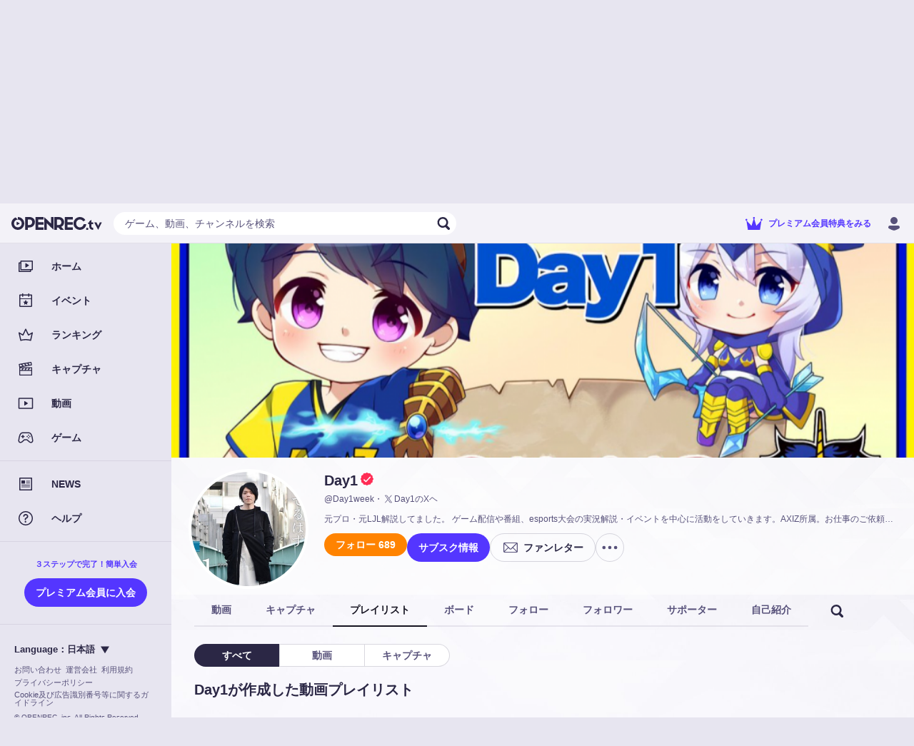

--- FILE ---
content_type: text/html; charset=utf-8
request_url: https://www.openrec.tv/user/Day1week/playlist
body_size: 21367
content:

    <!doctype html>
    <html >
      <head>
        <title data-react-helmet="true">Day1のプレイリスト | OPENREC.tv (オープンレック)</title>
        <meta data-react-helmet="true" charset="utf-8"/><meta data-react-helmet="true" name="viewport" content="width=device-width,initial-scale=1.0,minimum-scale=1.0,maximum-scale=1.0,user-scalable=no"/><meta data-react-helmet="true" name="description" content="元プロ・元LJL解説してました。 ゲーム配信や番組、esports大会の実況解説・イベントを中心に活動をしていきます。AXIZ所属。お仕事のご依頼はこちらへお願いします→https://axiz.gg/mailform"/><meta data-react-helmet="true" name="keywords" content="OPENREC,オープンレック,ゲーム攻略,Day1,動画"/><meta data-react-helmet="true" property="og:site_name" content="OPENREC.tv"/><meta data-react-helmet="true" property="og:type" content="article"/><meta data-react-helmet="true" property="og:url" content="https://www.openrec.tv/user/Day1week"/><meta data-react-helmet="true" property="og:title" content="Day1のプレイリスト | OPENREC.tv (オープンレック)"/><meta data-react-helmet="true" property="og:image" content="https://dqd0jw5gvbchn.cloudfront.net/user_background/119511/11951072.png?1584609090"/><meta data-react-helmet="true" property="og:description" content="元プロ・元LJL解説してました。 ゲーム配信や番組、esports大会の実況解説・イベントを中心に活動をしていきます。AXIZ所属。お仕事のご依頼はこちらへお願いします→https://axiz.gg/mailform"/><meta data-react-helmet="true" name="twitter:card" content="summary_large_image"/><meta data-react-helmet="true" name="twitter:site" content="@OPENREC"/><meta data-react-helmet="true" name="twitter:title" content="Day1のプレイリスト | OPENREC.tv (オープンレック)"/><meta data-react-helmet="true" name="twitter:image" content="https://dqd0jw5gvbchn.cloudfront.net/user_background/119511/11951072.png?1584609090"/><meta data-react-helmet="true" name="twitter:description" content="元プロ・元LJL解説してました。 ゲーム配信や番組、esports大会の実況解説・イベントを中心に活動をしていきます。AXIZ所属。お仕事のご依頼はこちらへお願いします→https://axiz.gg/mailform"/><meta data-react-helmet="true" name="twitter:app:country" content="JP"/><meta data-react-helmet="true" name="twitter:app:name:iphone" content="Day1のプレイリスト | OPENREC.tv (オープンレック)"/><meta data-react-helmet="true" name="twitter:app:id:iphone" content="912776162"/><meta data-react-helmet="true" name="twitter:app:url:iphone" content="jp.co.cyber-z.openrec://user?id=11951072&amp;amp;identify_id=Day1week"/><meta data-react-helmet="true" name="twitter:app:name:ipad" content="Day1のプレイリスト | OPENREC.tv (オープンレック)"/><meta data-react-helmet="true" name="twitter:app:id:ipad" content="912776162"/><meta data-react-helmet="true" name="twitter:app:url:ipad" content="jp.co.cyber-z.openrec://user?id=11951072&amp;amp;identify_id=Day1week"/><meta data-react-helmet="true" name="twitter:app:name:googleplay" content="Day1のプレイリスト | OPENREC.tv (オープンレック)"/><meta data-react-helmet="true" name="twitter:app:id:googleplay" content="jp.co.cyber_z.openrecviewapp"/><meta data-react-helmet="true" name="twitter:app:url:googleplay" content="jp.co.cyber-z.openrec://user?id=11951072&amp;amp;identify_id=Day1week"/><meta data-react-helmet="true" name="facebook-domain-verification" content="c9emwg2aaq5hxtfal8hn71c0q82w11"/>
        <script data-react-helmet="true" async="true" src="https://www.googletagmanager.com/gtag/js?id=G-FEDRHWYGT2"></script><script data-react-helmet="true" type="text/javascript">
          window.dataLayer = window.dataLayer || [];
          function gtag(){dataLayer.push(arguments);}
          gtag('js', new Date());
          gtag('config', 'G-FEDRHWYGT2', );
          
        </script><script data-react-helmet="true" type="text/javascript">
          (function(w,d,s,l,i){w[l]=w[l]||[];w[l].push({'gtm.start':
          new Date().getTime(),event:'gtm.js'});var f=d.getElementsByTagName(s)[0],
          j=d.createElement(s),dl=l!='dataLayer'?'&l='+l:'';j.async=true;j.src=
          'https://www.googletagmanager.com/gtm.js?id='+i+dl;f.parentNode.insertBefore(j,f);
          })(window,document,'script','dataLayer','GTM-5ZN43FM');
        </script><script data-react-helmet="true" async="true" defer="true" src="https://securepubads.g.doubleclick.net/tag/js/gpt.js"></script>
        <link data-react-helmet="true" rel="stylesheet" href="https://cdnjs.cloudflare.com/ajax/libs/10up-sanitize.css/5.0.0/sanitize.min.css"/><link data-react-helmet="true" rel="stylesheet" href="https://dqd0jw5gvbchn.cloudfront.net/tv/v10.33.0/static/styles/lib.css?t=1768269426932"/><link data-react-helmet="true" rel="stylesheet" href="https://dqd0jw5gvbchn.cloudfront.net/tv/v10.33.0/static/styles/main.css?t=1768269426932"/><link data-react-helmet="true" rel="icon" type="image/x-icon" href="https://dqd0jw5gvbchn.cloudfront.net/tv/v10.33.0/static/images/favicons/favicon.ico?t=1768269426932"/><link data-react-helmet="true" rel="apple-touch-icon" sizes="180x180" href="https://dqd0jw5gvbchn.cloudfront.net/tv/v10.33.0/static/images/favicons/apple-touch-icon-180x180.png?t=1768269426932"/><link data-react-helmet="true" rel="alternate" media="only screen and (max-width: 640px)" href="https://www.openrec.tv/m/user/Day1week/playlist"/><link data-react-helmet="true" rel="canonical" href="https://www.openrec.tv/user/Day1week/playlist"/>
        <link data-chunk="main" rel="preload" as="script" href="https://dqd0jw5gvbchn.cloudfront.net/tv/v10.33.0/static/javascripts/framework.entry.js?t=1768269426932">
<link data-chunk="main" rel="preload" as="script" href="https://dqd0jw5gvbchn.cloudfront.net/tv/v10.33.0/static/javascripts/ad0acbfc884d06d60b34.js">
<link data-chunk="main" rel="preload" as="script" href="https://dqd0jw5gvbchn.cloudfront.net/tv/v10.33.0/static/javascripts/main.entry.js?t=1768269426932">
<link data-chunk="8-shared-component-app-FpsMeasurer" rel="preload" as="script" href="https://dqd0jw5gvbchn.cloudfront.net/tv/v10.33.0/static/javascripts/b6026f7ef42ccfac8672.js">
<link data-chunk="8-shared-component-app-SentryInitializer" rel="preload" as="script" href="https://dqd0jw5gvbchn.cloudfront.net/tv/v10.33.0/static/javascripts/8c82f1a2d6a6cb016800.js">
<link data-chunk="8-shared-component-user-UserFetcher" rel="preload" as="script" href="https://dqd0jw5gvbchn.cloudfront.net/tv/v10.33.0/static/javascripts/b8c8fd35a879c6761ca5.js">
<link data-chunk="8-shared-component-app-App" rel="preload" as="script" href="https://dqd0jw5gvbchn.cloudfront.net/tv/v10.33.0/static/javascripts/e80080d725f67d596124.js">
<link data-chunk="8-shared-component-svg-24-Menu" rel="preload" as="script" href="https://dqd0jw5gvbchn.cloudfront.net/tv/v10.33.0/static/javascripts/62e80091b443eefe6cfb.js">
<link data-chunk="8-shared-component-icon-SvgIconBase" rel="preload" as="script" href="https://dqd0jw5gvbchn.cloudfront.net/tv/v10.33.0/static/javascripts/4ceb960ffa43edaa4834.js">
<link data-chunk="8-shared-component-svg-fit-Logo" rel="preload" as="script" href="https://dqd0jw5gvbchn.cloudfront.net/tv/v10.33.0/static/javascripts/8bebf4504a567941acc9.js">
<link data-chunk="8-shared-component-svg-24-Search" rel="preload" as="script" href="https://dqd0jw5gvbchn.cloudfront.net/tv/v10.33.0/static/javascripts/e5b436edfc30529f1107.js">
<link data-chunk="8-shared-component-svg-24-Close" rel="preload" as="script" href="https://dqd0jw5gvbchn.cloudfront.net/tv/v10.33.0/static/javascripts/d5bc32d7872a08069ab1.js">
<link data-chunk="8-shared-page-user-User" rel="preload" as="script" href="https://dqd0jw5gvbchn.cloudfront.net/tv/v10.33.0/static/javascripts/fe7aa2932892943ddad8.js">
<link data-chunk="8-shared-page-user-User" rel="preload" as="script" href="https://dqd0jw5gvbchn.cloudfront.net/tv/v10.33.0/static/javascripts/8ef47ed80e3e2ab8b8ab.js">
<link data-chunk="8-shared-page-user-User" rel="preload" as="script" href="https://dqd0jw5gvbchn.cloudfront.net/tv/v10.33.0/static/javascripts/eeaba0841736aa36a3bf.js">
<link data-chunk="8-shared-page-user-User" rel="preload" as="script" href="https://dqd0jw5gvbchn.cloudfront.net/tv/v10.33.0/static/javascripts/c177e83cea211c45bedf.js">
<link data-chunk="8-shared-page-user-User" rel="preload" as="script" href="https://dqd0jw5gvbchn.cloudfront.net/tv/v10.33.0/static/javascripts/61e59e1347824473209f.js">
<link data-chunk="8-shared-page-user-User" rel="preload" as="script" href="https://dqd0jw5gvbchn.cloudfront.net/tv/v10.33.0/static/javascripts/fb8ff646c8335c74753f.js">
<link data-chunk="8-shared-page-user-User" rel="preload" as="script" href="https://dqd0jw5gvbchn.cloudfront.net/tv/v10.33.0/static/javascripts/8dcf1a90b4fb2b179d2e.js">
<link data-chunk="8-shared-page-user-User" rel="preload" as="script" href="https://dqd0jw5gvbchn.cloudfront.net/tv/v10.33.0/static/javascripts/2af3a62485c1c9e0df35.js">
<link data-chunk="8-shared-page-user-User" rel="preload" as="script" href="https://dqd0jw5gvbchn.cloudfront.net/tv/v10.33.0/static/javascripts/c0fc0a1851c45e50942c.js">
<link data-chunk="8-shared-page-user-User" rel="preload" as="script" href="https://dqd0jw5gvbchn.cloudfront.net/tv/v10.33.0/static/javascripts/641bb09194f81096bbe7.js">
<link data-chunk="8-shared-component-svg-24-LogoX" rel="preload" as="script" href="https://dqd0jw5gvbchn.cloudfront.net/tv/v10.33.0/static/javascripts/43be3ef92520454e2e96.js">
<link data-chunk="8-shared-component-svg-24-Option" rel="preload" as="script" href="https://dqd0jw5gvbchn.cloudfront.net/tv/v10.33.0/static/javascripts/371cd0c3e352e751a8a9.js">
<link data-chunk="8-shared-component-svg-fit-DropdownArrow" rel="preload" as="script" href="https://dqd0jw5gvbchn.cloudfront.net/tv/v10.33.0/static/javascripts/5ed4de2e3babd7fb28f6.js">
        <style data-styled="true" data-styled-version="5.3.11">html{--or_color_bg-image_light:url(https://image-handler.openrec.tv/[base64]);--or_color_bg-image_dark:url(https://image-handler.openrec.tv/[base64]);}/*!sc*/
html,[data-scoped-mode='light']{--or_theme_bg-image:var(--or_color_bg-image_light);}/*!sc*/
html[mode=dark],[data-scoped-mode='dark']{--or_theme_bg-image:var(--or_color_bg-image_dark);}/*!sc*/
data-styled.g1[id="sc-global-hArGYE1"]{content:"sc-global-hArGYE1,"}/*!sc*/
html{--or_header_height:5.6rem;}/*!sc*/
data-styled.g2[id="sc-global-dNVovV1"]{content:"sc-global-dNVovV1,"}/*!sc*/
body[legacy-page]{overflow-y:auto;}/*!sc*/
data-styled.g3[id="sc-global-kwAyeo1"]{content:"sc-global-kwAyeo1,"}/*!sc*/
html{--or_page-container_margin-inline:0rem;}/*!sc*/
@media screen and (min-width:641px){html{--or_page-container_margin-inline:1.6rem;}}/*!sc*/
@media screen and (min-width:961px){html{--or_page-container_margin-inline:3.2rem;}}/*!sc*/
data-styled.g4[id="sc-global-fWYTME1"]{content:"sc-global-fWYTME1,"}/*!sc*/
html{font-size:62.5%;background-color:var(--or_theme_bg-bottom);}/*!sc*/
html body{color:var(--or_theme_text-base);overflow-x:hidden;overflow-y:scroll;}/*!sc*/
html p{margin:0;}/*!sc*/
html a{color:var(--or_theme_text-base);}/*!sc*/
html figure{margin:0;}/*!sc*/
html ol,html ul{margin:0;padding:0;list-style:none;}/*!sc*/
html dl{margin:0;}/*!sc*/
html button{padding:0;}/*!sc*/
html input{padding:0;}/*!sc*/
html td{padding:0;}/*!sc*/
data-styled.g5[id="sc-global-JEfiv1"]{content:"sc-global-JEfiv1,"}/*!sc*/
html{--or_section_margin-inline:1.2rem;}/*!sc*/
@media screen and (min-width:641px){html{--or_section_margin-inline:0rem;}}/*!sc*/
data-styled.g6[id="sc-global-hcyab1"]{content:"sc-global-hcyab1,"}/*!sc*/
html{--or_side-menu_width:24rem;--or_side-menu_inline-area:0rem;}/*!sc*/
@media screen and (min-width:1000px){html{--or_side-menu_inline-area:24rem;}}/*!sc*/
data-styled.g7[id="sc-global-jxQyFV1"]{content:"sc-global-jxQyFV1,"}/*!sc*/
.eXzHeL{position:fixed;top:0;right:0;bottom:0;left:0;background-color:var(--or_theme_bg-base);background-image:var(--or_theme_bg-image);background-size:cover;background-position:top center;pointer-events:none;z-index:-1;}/*!sc*/
.eXzHeL.is-background-image-none{background-image:none;}/*!sc*/
data-styled.g8[id="sc-1h4hlgc-0"]{content:"eXzHeL,"}/*!sc*/
.dZyCzW{padding:0 1.2rem;height:3.2rem;font-size:1.4rem;font-weight:bold;color:var(--or_theme_text-base);background-color:transparent;border-radius:10rem;white-space:nowrap;position:relative;overflow:hidden;cursor:pointer;}/*!sc*/
.dZyCzW::before,.dZyCzW::after{content:'';position:absolute;top:0;right:0;bottom:0;left:0;display:none;pointer-events:none;-webkit-user-select:none;-moz-user-select:none;-ms-user-select:none;user-select:none;z-index:100;}/*!sc*/
.dZyCzW:not(:disabled):hover::before{display:block;}/*!sc*/
.dZyCzW:not(:disabled):active::before,.dZyCzW:not(:disabled):active::after{display:block;}/*!sc*/
.dZyCzW::before,.dZyCzW::after{background-color:var(--or_theme_alpha-2);}/*!sc*/
.dZyCzW.bordered{border-width:0.1rem;border-style:solid;background-color:transparent;}/*!sc*/
.dZyCzW.block{display:block;width:100%;}/*!sc*/
.dZyCzW.disabled{color:var(--or_theme_text-placeholder);background-color:var(--or_theme_alpha-2);border:none;box-shadow:none;cursor:initial;}/*!sc*/
.dZyCzW.disabled.bordered{border:0.1rem solid transparent;}/*!sc*/
.bAuOen{padding:0 1.2rem;height:3.2rem;font-size:1.4rem;font-weight:bold;color:var(--or_theme_text-base);background-color:var(--or_theme_bg-upper-2);border-radius:10rem;white-space:nowrap;position:relative;overflow:hidden;cursor:pointer;}/*!sc*/
.bAuOen.bordered{color:var(--or_theme_bg-upper-2);border-color:var(--or_theme_bg-upper-2);}/*!sc*/
.bAuOen::before,.bAuOen::after{content:'';position:absolute;top:0;right:0;bottom:0;left:0;display:none;pointer-events:none;-webkit-user-select:none;-moz-user-select:none;-ms-user-select:none;user-select:none;z-index:100;}/*!sc*/
.bAuOen:not(:disabled):hover::before{display:block;}/*!sc*/
.bAuOen:not(:disabled):active::before,.bAuOen:not(:disabled):active::after{display:block;}/*!sc*/
.bAuOen::before,.bAuOen::after{background-color:var(--or_theme_alpha-2);}/*!sc*/
.bAuOen.bordered{border-width:0.1rem;border-style:solid;background-color:transparent;}/*!sc*/
.bAuOen.block{display:block;width:100%;}/*!sc*/
.bAuOen.disabled{color:var(--or_theme_text-placeholder);background-color:var(--or_theme_alpha-2);border:none;box-shadow:none;cursor:initial;}/*!sc*/
.bAuOen.disabled.bordered{border:0.1rem solid transparent;}/*!sc*/
.hOLLVg{padding:0 1.6rem;height:4rem;font-size:1.4rem;font-weight:bold;color:var(--or_theme_text-strong_invert);background-color:var(--or_theme_accent);border-radius:10rem;white-space:nowrap;position:relative;overflow:hidden;cursor:pointer;}/*!sc*/
.hOLLVg.bordered{color:var(--or_theme_accent);border-color:var(--or_theme_accent);}/*!sc*/
.hOLLVg::before,.hOLLVg::after{content:'';position:absolute;top:0;right:0;bottom:0;left:0;display:none;pointer-events:none;-webkit-user-select:none;-moz-user-select:none;-ms-user-select:none;user-select:none;z-index:100;}/*!sc*/
.hOLLVg:not(:disabled):hover::before{display:block;}/*!sc*/
.hOLLVg:not(:disabled):active::before,.hOLLVg:not(:disabled):active::after{display:block;}/*!sc*/
.hOLLVg::before,.hOLLVg::after{background-color:var(--or_theme_alpha-2);}/*!sc*/
.hOLLVg.bordered{border-width:0.1rem;border-style:solid;background-color:transparent;}/*!sc*/
.hOLLVg.block{display:block;width:100%;}/*!sc*/
.hOLLVg.disabled{color:var(--or_theme_text-placeholder);background-color:var(--or_theme_alpha-2);border:none;box-shadow:none;cursor:initial;}/*!sc*/
.hOLLVg.disabled.bordered{border:0.1rem solid transparent;}/*!sc*/
.GpUgk{padding:0 1.6rem;height:4rem;font-size:1.4rem;font-weight:bold;color:var(--or_color_white);background-color:var(--or_theme_premium);border-radius:10rem;white-space:nowrap;position:relative;overflow:hidden;cursor:pointer;}/*!sc*/
.GpUgk.bordered{color:var(--or_theme_text-premium);border-color:var(--or_theme_text-premium);}/*!sc*/
.GpUgk::before,.GpUgk::after{content:'';position:absolute;top:0;right:0;bottom:0;left:0;display:none;pointer-events:none;-webkit-user-select:none;-moz-user-select:none;-ms-user-select:none;user-select:none;z-index:100;}/*!sc*/
.GpUgk:not(:disabled):hover::before{display:block;}/*!sc*/
.GpUgk:not(:disabled):active::before,.GpUgk:not(:disabled):active::after{display:block;}/*!sc*/
.GpUgk::before,.GpUgk::after{background-color:var(--or_theme_alpha-2);}/*!sc*/
.GpUgk.bordered{border-width:0.1rem;border-style:solid;background-color:transparent;}/*!sc*/
.GpUgk.block{display:block;width:100%;}/*!sc*/
.GpUgk.disabled{color:var(--or_theme_text-placeholder);background-color:var(--or_theme_alpha-2);border:none;box-shadow:none;cursor:initial;}/*!sc*/
.GpUgk.disabled.bordered{border:0.1rem solid transparent;}/*!sc*/
.gjXyoH{padding:0 1.6rem;height:3.2rem;font-size:1.4rem;font-weight:bold;color:var(--or_theme_text-strong);background-color:var(--or_theme_alpha-2);border-radius:10rem;white-space:nowrap;position:relative;overflow:hidden;cursor:pointer;}/*!sc*/
.gjXyoH.bordered{color:var(--or_theme_text-base);border-color:var(--or_theme_frame);}/*!sc*/
.gjXyoH::before,.gjXyoH::after{content:'';position:absolute;top:0;right:0;bottom:0;left:0;display:none;pointer-events:none;-webkit-user-select:none;-moz-user-select:none;-ms-user-select:none;user-select:none;z-index:100;}/*!sc*/
.gjXyoH:not(:disabled):hover::before{display:block;}/*!sc*/
.gjXyoH:not(:disabled):active::before,.gjXyoH:not(:disabled):active::after{display:block;}/*!sc*/
.gjXyoH::before,.gjXyoH::after{background-color:var(--or_theme_alpha-2);}/*!sc*/
.gjXyoH.bordered{border-width:0.1rem;border-style:solid;background-color:transparent;}/*!sc*/
.gjXyoH.block{display:block;width:100%;}/*!sc*/
.gjXyoH.disabled{color:var(--or_theme_text-placeholder);background-color:var(--or_theme_alpha-2);border:none;box-shadow:none;cursor:initial;}/*!sc*/
.gjXyoH.disabled.bordered{border:0.1rem solid transparent;}/*!sc*/
.jOSzOs{padding:0 1.6rem;height:4rem;font-size:1.4rem;font-weight:bold;color:var(--or_theme_text-strong);background-color:var(--or_theme_alpha-2);border-radius:10rem;white-space:nowrap;position:relative;overflow:hidden;cursor:pointer;}/*!sc*/
.jOSzOs.bordered{color:var(--or_theme_text-base);border-color:var(--or_theme_frame);}/*!sc*/
.jOSzOs::before,.jOSzOs::after{content:'';position:absolute;top:0;right:0;bottom:0;left:0;display:none;pointer-events:none;-webkit-user-select:none;-moz-user-select:none;-ms-user-select:none;user-select:none;z-index:100;}/*!sc*/
.jOSzOs:not(:disabled):hover::before{display:block;}/*!sc*/
.jOSzOs:not(:disabled):active::before,.jOSzOs:not(:disabled):active::after{display:block;}/*!sc*/
.jOSzOs::before,.jOSzOs::after{background-color:var(--or_theme_alpha-2);}/*!sc*/
.jOSzOs.bordered{border-width:0.1rem;border-style:solid;background-color:transparent;}/*!sc*/
.jOSzOs.block{display:block;width:100%;}/*!sc*/
.jOSzOs.disabled{color:var(--or_theme_text-placeholder);background-color:var(--or_theme_alpha-2);border:none;box-shadow:none;cursor:initial;}/*!sc*/
.jOSzOs.disabled.bordered{border:0.1rem solid transparent;}/*!sc*/
.fzHQSW{padding:0 1.6rem;height:4rem;font-size:1.4rem;font-weight:bold;color:var(--or_theme_text-strong_invert);background:var(--or_theme_text-strong);border-radius:10rem;white-space:nowrap;position:relative;overflow:hidden;cursor:pointer;}/*!sc*/
.fzHQSW.bordered{color:var(--or_theme_text-strong);background-color:transparent;}/*!sc*/
.fzHQSW::before,.fzHQSW::after{content:'';position:absolute;top:0;right:0;bottom:0;left:0;display:none;pointer-events:none;-webkit-user-select:none;-moz-user-select:none;-ms-user-select:none;user-select:none;z-index:100;}/*!sc*/
.fzHQSW:not(:disabled):hover::before{display:block;}/*!sc*/
.fzHQSW:not(:disabled):active::before,.fzHQSW:not(:disabled):active::after{display:block;}/*!sc*/
.fzHQSW::before,.fzHQSW::after{background-color:var(--or_theme_alpha-2);}/*!sc*/
.fzHQSW.bordered{border-width:0.1rem;border-style:solid;background-color:transparent;}/*!sc*/
.fzHQSW.block{display:block;width:100%;}/*!sc*/
.fzHQSW.disabled{color:var(--or_theme_text-placeholder);background-color:var(--or_theme_alpha-2);border:none;box-shadow:none;cursor:initial;}/*!sc*/
.fzHQSW.disabled.bordered{border:0.1rem solid transparent;}/*!sc*/
.fuwbfh{padding:0 1.6rem;height:4rem;font-size:1.4rem;font-weight:bold;color:var(--or_theme_text-base);background-color:transparent;border-radius:10rem;white-space:nowrap;position:relative;overflow:hidden;cursor:pointer;}/*!sc*/
.fuwbfh::before,.fuwbfh::after{content:'';position:absolute;top:0;right:0;bottom:0;left:0;display:none;pointer-events:none;-webkit-user-select:none;-moz-user-select:none;-ms-user-select:none;user-select:none;z-index:100;}/*!sc*/
.fuwbfh:not(:disabled):hover::before{display:block;}/*!sc*/
.fuwbfh:not(:disabled):active::before,.fuwbfh:not(:disabled):active::after{display:block;}/*!sc*/
.fuwbfh::before,.fuwbfh::after{background-color:var(--or_theme_alpha-2);}/*!sc*/
.fuwbfh.bordered{border-width:0.1rem;border-style:solid;background-color:transparent;}/*!sc*/
.fuwbfh.block{display:block;width:100%;}/*!sc*/
.fuwbfh.disabled{color:var(--or_theme_text-placeholder);background-color:var(--or_theme_alpha-2);border:none;box-shadow:none;cursor:initial;}/*!sc*/
.fuwbfh.disabled.bordered{border:0.1rem solid transparent;}/*!sc*/
data-styled.g12[id="sc-lzahyv-0"]{content:"dZyCzW,bAuOen,hOLLVg,GpUgk,gjXyoH,jOSzOs,fzHQSW,fuwbfh,"}/*!sc*/
.cXOjUh:not(:last-child){margin-right:0.4rem;}/*!sc*/
data-styled.g13[id="sc-lzahyv-1"]{content:"cXOjUh,"}/*!sc*/
.ewqJhz{display:-webkit-box;display:-webkit-flex;display:-ms-flexbox;display:flex;-webkit-align-items:center;-webkit-box-align:center;-ms-flex-align:center;align-items:center;-webkit-box-pack:center;-webkit-justify-content:center;-ms-flex-pack:center;justify-content:center;padding:0;min-width:3.2rem;height:3.2rem;border-radius:10rem;}/*!sc*/
data-styled.g16[id="sc-lzahyv-4"]{content:"ewqJhz,"}/*!sc*/
.hRruug{display:-webkit-box;display:-webkit-flex;display:-ms-flexbox;display:flex;}/*!sc*/
.hRruug >:not(:first-child){border-top-left-radius:0;border-bottom-left-radius:0;}/*!sc*/
.hRruug >:not(:last-child){border-top-right-radius:0;border-bottom-right-radius:0;}/*!sc*/
data-styled.g18[id="sc-p6ij8y-0"]{content:"hRruug,"}/*!sc*/
.hflitU{display:inline-block;cursor:pointer;}/*!sc*/
.hflitU:hover{opacity:0.8;}/*!sc*/
data-styled.g22[id="sc-1ddd11y-0"]{content:"hflitU,"}/*!sc*/
.hoJgmK{background-color:var(--or_theme_alpha-2);}/*!sc*/
data-styled.g33[id="sc-wfsa27-0"]{content:"hoJgmK,"}/*!sc*/
.bNzWct{position:relative;margin:0;padding-top:auto;width:auto;border-radius:50%;}/*!sc*/
data-styled.g35[id="sc-u9ln1e-0"]{content:"bNzWct,"}/*!sc*/
.hkvQTc{position:absolute;top:0;left:0;width:100%;height:100%;border-radius:50%;}/*!sc*/
data-styled.g36[id="sc-u9ln1e-1"]{content:"hkvQTc,"}/*!sc*/
.dDTOHT{position:relative;}/*!sc*/
data-styled.g40[id="sc-a27xtf-0"]{content:"dDTOHT,"}/*!sc*/
.jmaNCf{margin-bottom:2.4rem;display:-webkit-box;display:-webkit-flex;display:-ms-flexbox;display:flex;-webkit-box-pack:center;-webkit-justify-content:center;-ms-flex-pack:center;justify-content:center;font-size:2rem;line-height:1.4;font-weight:bold;text-align:left;color:var(--or_theme_text-base);}/*!sc*/
data-styled.g42[id="sc-1lwvzdo-0"]{content:"jmaNCf,"}/*!sc*/
.iFLjwq{display:-webkit-box;display:-webkit-flex;display:-ms-flexbox;display:flex;-webkit-box-pack:center;-webkit-justify-content:center;-ms-flex-pack:center;justify-content:center;font-size:1.3rem;line-height:1.4;text-align:left;color:var(--or_theme_text-base);}/*!sc*/
.iFLjwq:not(:first-child){margin-top:1.6rem;}/*!sc*/
.iFLjwq:not(:last-child){margin-bottom:1.6rem;}/*!sc*/
data-styled.g44[id="sc-1lwvzdo-2"]{content:"iFLjwq,"}/*!sc*/
.ceVAl{margin-top:2.4rem;display:-webkit-box;display:-webkit-flex;display:-ms-flexbox;display:flex;-webkit-align-items:center;-webkit-box-align:center;-ms-flex-align:center;align-items:center;-webkit-box-pack:center;-webkit-justify-content:center;-ms-flex-pack:center;justify-content:center;}/*!sc*/
data-styled.g48[id="sc-1lwvzdo-6"]{content:"ceVAl,"}/*!sc*/
.eqWFZJ{width:100%;max-width:24rem;}/*!sc*/
.sc-1lwvzdo-7 + .sc-1lwvzdo-7{margin-left:1.6rem;}/*!sc*/
data-styled.g49[id="sc-1lwvzdo-7"]{content:"eqWFZJ,"}/*!sc*/
.GOwbW{position:relative;margin:auto;max-width:34.3rem;width:100%;border-radius:1.6rem;background-color:var(--or_theme_bg-upper-2);opacity:0;-webkit-transform:translateY(3rem);-ms-transform:translateY(3rem);transform:translateY(3rem);}/*!sc*/
@media screen and (min-width:641px){.GOwbW{max-width:48.4rem;}}/*!sc*/
data-styled.g51[id="sc-1lwvzdo-9"]{content:"GOwbW,"}/*!sc*/
.eziYSa{padding:var(--dialog_content_padding-block) var(--dialog_content_padding-inline);}/*!sc*/
.eziYSa:not(:last-child){padding-bottom:2.4rem;}/*!sc*/
data-styled.g52[id="sc-1lwvzdo-10"]{content:"eziYSa,"}/*!sc*/
.bBtQAC{--dialog_content_padding-block:3.2rem;--dialog_content_padding-inline:2rem;position:fixed;top:0;right:0;bottom:0;left:0;display:-webkit-box;display:-webkit-flex;display:-ms-flexbox;display:flex;-webkit-align-items:center;-webkit-box-align:center;-ms-flex-align:center;align-items:center;-webkit-box-pack:start;-webkit-justify-content:flex-start;-ms-flex-pack:start;justify-content:flex-start;-webkit-flex-direction:column;-ms-flex-direction:column;flex-direction:column;background-color:var(--or_theme_dialog-scrim-background);opacity:0;pointer-events:none;z-index:4000;-webkit-transition-property:opacity;transition-property:opacity;-webkit-transition-duration:0.2s;transition-duration:0.2s;-webkit-transition-timing-function:cubic-bezier(0.25,0.8,0.25,01);transition-timing-function:cubic-bezier(0.25,0.8,0.25,01);will-change:opacity;overflow-y:auto;}/*!sc*/
@media screen and (min-width:641px){.bBtQAC{--dialog_content_padding-block:4.8rem;--dialog_content_padding-inline:7.4rem;}}/*!sc*/
.bBtQAC.visible{opacity:1;pointer-events:inherit;}/*!sc*/
.bBtQAC.visible > .sc-1lwvzdo-9{opacity:1;-webkit-transform:translateY(0);-ms-transform:translateY(0);transform:translateY(0);-webkit-transition-property:opacity,-webkit-transform;-webkit-transition-property:opacity,transform;transition-property:opacity,transform;-webkit-transition-duration:0.2s,0.2s;transition-duration:0.2s,0.2s;-webkit-transition-timing-function:cubic-bezier(0.25,0.8,0.25,01),cubic-bezier(0.25,0.8,0.25,01);transition-timing-function:cubic-bezier(0.25,0.8,0.25,01),cubic-bezier(0.25,0.8,0.25,01);will-change:opacity,transform;}/*!sc*/
data-styled.g53[id="sc-1lwvzdo-11"]{content:"bBtQAC,"}/*!sc*/
.liPZcH{position:absolute;top:0.8rem;right:0.8rem;}/*!sc*/
data-styled.g54[id="sc-1lwvzdo-12"]{content:"liPZcH,"}/*!sc*/
.dNPwlt{-webkit-flex:1;-ms-flex:1;flex:1;color:var(--or_theme_text-base);}/*!sc*/
.dNPwlt[type=number]{-moz-appearance:textfield;}/*!sc*/
.dNPwlt[type=number]::-webkit-outer-spin-button,.dNPwlt[type=number]::-webkit-inner-spin-button{-webkit-appearance:none;margin:0;}/*!sc*/
data-styled.g56[id="sc-1ss1cq-1"]{content:"dNPwlt,"}/*!sc*/
.jiBEJe{display:-webkit-box;display:-webkit-flex;display:-ms-flexbox;display:flex;-webkit-align-items:center;-webkit-box-align:center;-ms-flex-align:center;align-items:center;margin-left:0.8rem;font-size:1.3rem;line-height:1.4;color:var(--or_theme_text-weak);}/*!sc*/
data-styled.g57[id="sc-1ss1cq-2"]{content:"jiBEJe,"}/*!sc*/
.dKRyCC::before{content:'/';}/*!sc*/
data-styled.g60[id="sc-1ss1cq-5"]{content:"dKRyCC,"}/*!sc*/
.hukuVj{-webkit-flex:1;-ms-flex:1;flex:1;display:-webkit-box;display:-webkit-flex;display:-ms-flexbox;display:flex;-webkit-align-items:stretch;-webkit-box-align:stretch;-ms-flex-align:stretch;align-items:stretch;padding:0 0.8rem;width:100%;height:3.2rem;font-size:1.4rem;line-height:3.2rem;color:var(--or_theme_text-base);background-color:var(--or_theme_bg-upper-2);}/*!sc*/
.hukuVj > .sc-1ss1cq-1::-webkit-input-placeholder{color:var(--or_theme_text-weak);}/*!sc*/
.hukuVj > .sc-1ss1cq-1::-moz-placeholder{color:var(--or_theme_text-weak);}/*!sc*/
.hukuVj > .sc-1ss1cq-1:-ms-input-placeholder{color:var(--or_theme_text-weak);}/*!sc*/
.hukuVj > .sc-1ss1cq-1::placeholder{color:var(--or_theme_text-weak);}/*!sc*/
.hukuVj > .sc-1ss1cq-0{line-height:3.2rem;}/*!sc*/
.hUUOw{-webkit-flex:1;-ms-flex:1;flex:1;display:-webkit-box;display:-webkit-flex;display:-ms-flexbox;display:flex;-webkit-align-items:stretch;-webkit-box-align:stretch;-ms-flex-align:stretch;align-items:stretch;padding:0 0.8rem;width:100%;height:3.2rem;font-size:1.4rem;line-height:3.2rem;color:var(--or_theme_text-base);background-color:var(--or_theme_bg-upper-2);border:0.1rem solid var(--or_theme_frame);border-radius:0.4rem;}/*!sc*/
.hUUOw > .sc-1ss1cq-1::-webkit-input-placeholder{color:var(--or_theme_text-placeholder);}/*!sc*/
.hUUOw > .sc-1ss1cq-1::-moz-placeholder{color:var(--or_theme_text-placeholder);}/*!sc*/
.hUUOw > .sc-1ss1cq-1:-ms-input-placeholder{color:var(--or_theme_text-placeholder);}/*!sc*/
.hUUOw > .sc-1ss1cq-1::placeholder{color:var(--or_theme_text-placeholder);}/*!sc*/
.hUUOw > .sc-1ss1cq-0{line-height:3.2rem;}/*!sc*/
data-styled.g61[id="sc-1ss1cq-6"]{content:"hukuVj,hUUOw,"}/*!sc*/
.hLgBNh{margin-right:-0.8rem;margin-left:-0.8rem;display:-webkit-box;display:-webkit-flex;display:-ms-flexbox;display:flex;}/*!sc*/
.hLgBNh > *{margin:0 0.8rem;}/*!sc*/
data-styled.g62[id="sc-1dk9881-0"]{content:"hLgBNh,"}/*!sc*/
.gmBKhh.above{position:relative;z-index:3001;}/*!sc*/
.dkLKLJ{cursor:pointer;}/*!sc*/
.dkLKLJ:hover{opacity:0.8;}/*!sc*/
.dkLKLJ.above{position:relative;z-index:3001;}/*!sc*/
data-styled.g70[id="sc-1yk9ash-0"]{content:"gmBKhh,dkLKLJ,"}/*!sc*/
.hMzZOD{position:fixed;top:0;left:0;will-change:transform;z-index:3001;}/*!sc*/
data-styled.g72[id="sc-1yk9ash-2"]{content:"hMzZOD,"}/*!sc*/
.cfLuss{position:relative;display:inline-block;}/*!sc*/
.cfLuss.hidden > .sc-1yk9ash-1,.cfLuss.hidden > .sc-1yk9ash-2{visibility:hidden;}/*!sc*/
data-styled.g73[id="sc-1yk9ash-3"]{content:"cfLuss,"}/*!sc*/
.wxJFn{display:block;max-width:100%;font-weight:bold;font-size:1.2rem;line-height:1.2;color:var(--or_theme_text-base);}/*!sc*/
data-styled.g81[id="sc-1ex600r-0"]{content:"wxJFn,"}/*!sc*/
.cuEaPm{width:100%;}/*!sc*/
.cuEaPm .sc-dkvitk-0{width:24rem;}/*!sc*/
@media screen and (min-width:641px){.cuEaPm .sc-dkvitk-0{width:24rem;}}/*!sc*/
@media screen and (min-width:1000px){.cuEaPm .sc-dkvitk-0{width:48rem;}}/*!sc*/
data-styled.g94[id="sc-dkvitk-1"]{content:"cuEaPm,"}/*!sc*/
.izFaAQ{border:none;border-radius:10rem 0 0 10rem;}/*!sc*/
.izFaAQ > *{margin-left:0.8rem;}/*!sc*/
data-styled.g99[id="sc-dkvitk-6"]{content:"izFaAQ,"}/*!sc*/
.hEuCcc{width:3.6rem;border-top-left-radius:0;border-bottom-left-radius:0;}/*!sc*/
data-styled.g108[id="sc-dkvitk-15"]{content:"hEuCcc,"}/*!sc*/
.ekbULu{margin:0 -0.8rem;display:-webkit-box;display:-webkit-flex;display:-ms-flexbox;display:flex;-webkit-align-items:center;-webkit-box-align:center;-ms-flex-align:center;align-items:center;}/*!sc*/
.ekbULu > *{margin:0 0.8rem;}/*!sc*/
data-styled.g141[id="sc-jk973x-0"]{content:"ekbULu,"}/*!sc*/
.ijKSCh{-webkit-box-pack:start;-webkit-justify-content:flex-start;-ms-flex-pack:start;justify-content:flex-start;}/*!sc*/
data-styled.g142[id="sc-jk973x-1"]{content:"ijKSCh,"}/*!sc*/
.bqUbOl{-webkit-box-pack:end;-webkit-justify-content:flex-end;-ms-flex-pack:end;justify-content:flex-end;}/*!sc*/
data-styled.g143[id="sc-jk973x-2"]{content:"bqUbOl,"}/*!sc*/
.eAKtOX{display:block;cursor:pointer;}/*!sc*/
data-styled.g145[id="sc-jk973x-4"]{content:"eAKtOX,"}/*!sc*/
.kDHWuq > *{width:100%;}/*!sc*/
data-styled.g147[id="sc-jk973x-6"]{content:"kDHWuq,"}/*!sc*/
.fEqAwY{position:fixed;top:0;right:0;left:0;display:grid;grid-template-columns:1fr 1fr;grid-column-gap:0.8rem;padding:1.2rem 1.6rem;height:var(--or_header_height);background-color:var(--or_theme_bg-base);border-bottom:0.1rem solid var(--or_theme_line);z-index:2200;}/*!sc*/
.is-movie-page-theater-mode .sc-jk973x-15{-webkit-transition:all 500ms ease;transition:all 500ms ease;}/*!sc*/
.is-movie-page-theater-mode.movie-page-user-inactive .sc-jk973x-15:not(.active){opacity:0;pointer-events:none;}/*!sc*/
.fEqAwY.mode_default .sc-jk973x-3{display:inherit;}/*!sc*/
.fEqAwY.mode_default .sc-jk973x-4{display:inherit;}/*!sc*/
.fEqAwY.mode_default .sc-jk973x-5{display:inherit;}/*!sc*/
.fEqAwY.mode_default .sc-jk973x-6{display:none;}/*!sc*/
.fEqAwY.mode_default .sc-jk973x-7{width:24rem;}/*!sc*/
.fEqAwY.mode_default .sc-jk973x-9,.fEqAwY.mode_default .sc-jk973x-8{display:none;}/*!sc*/
.fEqAwY.mode_default .sc-jk973x-11{display:inherit;}/*!sc*/
.fEqAwY.mode_default .sc-jk973x-12{display:none;}/*!sc*/
.fEqAwY.mode_default .sc-jk973x-13{display:none;}/*!sc*/
.fEqAwY.mode_default .sc-jk973x-14{display:inherit;}/*!sc*/
@media screen and (min-width:641px){.fEqAwY.mode_default .sc-jk973x-3{display:inherit;}.fEqAwY.mode_default .sc-jk973x-4{display:inherit;}.fEqAwY.mode_default .sc-jk973x-5{display:inherit;}.fEqAwY.mode_default .sc-jk973x-6{display:inherit;}.fEqAwY.mode_default .sc-jk973x-7{width:24rem;}.fEqAwY.mode_default .sc-jk973x-9,.fEqAwY.mode_default .sc-jk973x-8{display:none;}.fEqAwY.mode_default .sc-jk973x-11{display:none;}.fEqAwY.mode_default .sc-jk973x-12{display:none;}.fEqAwY.mode_default .sc-jk973x-13{display:inherit;}.fEqAwY.mode_default .sc-jk973x-14{display:inherit;}}/*!sc*/
@media screen and (min-width:1000px){.fEqAwY.mode_default .sc-jk973x-3{display:none;}.fEqAwY.mode_default .sc-jk973x-4{display:inherit;}.fEqAwY.mode_default .sc-jk973x-5{display:inherit;}.fEqAwY.mode_default .sc-jk973x-6{display:inherit;}.fEqAwY.mode_default .sc-jk973x-7{width:48rem;}.fEqAwY.mode_default .sc-jk973x-9,.fEqAwY.mode_default .sc-jk973x-8{display:inherit;}.fEqAwY.mode_default .sc-jk973x-11{display:none;}.fEqAwY.mode_default .sc-jk973x-12{display:none;}.fEqAwY.mode_default .sc-jk973x-13{display:inherit;}.fEqAwY.mode_default .sc-jk973x-14{display:inherit;}}/*!sc*/
.fEqAwY.mode_search{grid-template-columns:1fr 3.2rem;}/*!sc*/
.fEqAwY.mode_search .sc-jk973x-3{display:none;}/*!sc*/
.fEqAwY.mode_search .sc-jk973x-4{display:none;}/*!sc*/
.fEqAwY.mode_search .sc-jk973x-5{display:none;}/*!sc*/
.fEqAwY.mode_search .sc-jk973x-6{display:inherit;width:100%;}/*!sc*/
.fEqAwY.mode_search .sc-jk973x-7{width:100%;}/*!sc*/
.fEqAwY.mode_search .sc-jk973x-9,.fEqAwY.mode_search .sc-jk973x-8{display:none;}/*!sc*/
.fEqAwY.mode_search .sc-jk973x-11{display:none;}/*!sc*/
.fEqAwY.mode_search .sc-jk973x-12{display:inherit;}/*!sc*/
.fEqAwY.mode_search .sc-jk973x-13{display:none;}/*!sc*/
.fEqAwY.mode_search .sc-jk973x-14{display:none;}/*!sc*/
@media screen and (min-width:641px){.fEqAwY.mode_search{grid-template-columns:1fr 1fr;}.fEqAwY.mode_search .sc-jk973x-3{display:none;}.fEqAwY.mode_search .sc-jk973x-4{display:inherit;}.fEqAwY.mode_search .sc-jk973x-5{display:inherit;}.fEqAwY.mode_search .sc-jk973x-6{display:inherit;width:auto;}.fEqAwY.mode_search .sc-jk973x-7{width:24rem;}.fEqAwY.mode_search .sc-jk973x-9,.fEqAwY.mode_search .sc-jk973x-8{display:none;}.fEqAwY.mode_search .sc-jk973x-11{display:none;}.fEqAwY.mode_search .sc-jk973x-12{display:none;}.fEqAwY.mode_search .sc-jk973x-13{display:inherit;}.fEqAwY.mode_search .sc-jk973x-14{display:inherit;}}/*!sc*/
@media screen and (min-width:1000px){.fEqAwY.mode_search .sc-jk973x-3{display:none;}.fEqAwY.mode_search .sc-jk973x-4{display:inherit;}.fEqAwY.mode_search .sc-jk973x-5{display:inherit;}.fEqAwY.mode_search .sc-jk973x-6{display:inherit;width:auto;}.fEqAwY.mode_search .sc-jk973x-7{width:48rem;}.fEqAwY.mode_search .sc-jk973x-9,.fEqAwY.mode_search .sc-jk973x-8{display:inherit;}.fEqAwY.mode_search .sc-jk973x-11{display:none;}.fEqAwY.mode_search .sc-jk973x-12{display:none;}.fEqAwY.mode_search .sc-jk973x-13{display:inherit;}.fEqAwY.mode_search .sc-jk973x-14{display:inherit;}}/*!sc*/
data-styled.g156[id="sc-jk973x-15"]{content:"fEqAwY,"}/*!sc*/
.iPhXJM{position:fixed;top:0;left:0;padding-top:5.6rem;width:var(--or_side-menu_width);height:100vh;background-color:var(--or_theme_bg-bottom);overflow:scroll;-webkit-scrollbar-width:none;-moz-scrollbar-width:none;-ms-scrollbar-width:none;scrollbar-width:none;-ms-overflow-style:none;-webkit-transition-property:-webkit-transform;-webkit-transition-property:transform;transition-property:transform;-webkit-transition-duration:0.4s;transition-duration:0.4s;-webkit-transition-timing-function:cubic-bezier(0.25,0.8,0.25,01);transition-timing-function:cubic-bezier(0.25,0.8,0.25,01);will-change:transform;z-index:2100;-webkit-transform:translate3d(-100%,0,0);-ms-transform:translate3d(-100%,0,0);transform:translate3d(-100%,0,0);}/*!sc*/
.iPhXJM::-webkit-scrollbar{width:0;}/*!sc*/
.iPhXJM:not([sidemenu-persistent]) .sc-1lhyr16-0{display:none;}/*!sc*/
[sidemenu-visible] .sc-1lhyr16-0{-webkit-transform:translate3d(0,0,0);-ms-transform:translate3d(0,0,0);transform:translate3d(0,0,0);}/*!sc*/
data-styled.g157[id="sc-1lhyr16-0"]{content:"iPhXJM,"}/*!sc*/
.hqUzcG{position:relative;}/*!sc*/
data-styled.g166[id="sc-bgtgaa-1"]{content:"hqUzcG,"}/*!sc*/
.eivrxh{margin-left:0.8rem;}/*!sc*/
data-styled.g168[id="sc-bgtgaa-3"]{content:"eivrxh,"}/*!sc*/
.YNXSK{position:absolute;top:2rem;left:-1.2rem;background-color:var(--or_theme_bg-top);box-shadow:0 0 2rem var(--or_color_alpha-black_20);overflow:hidden;z-index:1;-webkit-transition-property:max-height;transition-property:max-height;-webkit-transition-duration:0.4s;transition-duration:0.4s;-webkit-transition-timing-function:cubic-bezier(0.25,0.8,0.25,01);transition-timing-function:cubic-bezier(0.25,0.8,0.25,01);will-change:max-height;}/*!sc*/
data-styled.g169[id="sc-bgtgaa-4"]{content:"YNXSK,"}/*!sc*/
.fICYpD{margin:0;padding:0.2rem 0;}/*!sc*/
data-styled.g170[id="sc-bgtgaa-5"]{content:"fICYpD,"}/*!sc*/
.jZvIQV{padding:1.2rem;font-size:1.2rem;font-weight:normal;color:var(--or_theme_text-base);white-space:nowrap;cursor:pointer;}/*!sc*/
.jZvIQV:hover{background-color:var(--or_theme_select-option-overlay-background);}/*!sc*/
data-styled.g171[id="sc-bgtgaa-6"]{content:"jZvIQV,"}/*!sc*/
.gQiebV{display:-webkit-box;display:-webkit-flex;display:-ms-flexbox;display:flex;-webkit-align-items:center;-webkit-box-align:center;-ms-flex-align:center;align-items:center;padding:0.4rem 0;font-size:1.3rem;font-weight:bold;color:var(--or_theme_text-base);cursor:pointer;}/*!sc*/
data-styled.g172[id="sc-bgtgaa-7"]{content:"gQiebV,"}/*!sc*/
.cEvjIa{width:100%;}/*!sc*/
data-styled.g198[id="sc-97jfs8-1"]{content:"cEvjIa,"}/*!sc*/
.iGcjra{-webkit-flex:1;-ms-flex:1;flex:1;padding:0;width:100%;font-family:inherit;resize:none;}/*!sc*/
data-styled.g199[id="sc-taxrfv-0"]{content:"iGcjra,"}/*!sc*/
.bhnysJ{display:-webkit-box;display:-webkit-flex;display:-ms-flexbox;display:flex;-webkit-align-items:center;-webkit-box-align:center;-ms-flex-align:center;align-items:center;font-size:1.3rem;line-height:1.4;color:var(--or_theme_text-weak);}/*!sc*/
data-styled.g200[id="sc-taxrfv-1"]{content:"bhnysJ,"}/*!sc*/
.cBktMp::before{content:'/';}/*!sc*/
data-styled.g202[id="sc-taxrfv-3"]{content:"cBktMp,"}/*!sc*/
.hdnRsS{-webkit-flex:1;-ms-flex:1;flex:1;display:-webkit-box;display:-webkit-flex;display:-ms-flexbox;display:flex;-webkit-flex-direction:column;-ms-flex-direction:column;flex-direction:column;-webkit-align-items:flex-end;-webkit-box-align:flex-end;-ms-flex-align:flex-end;align-items:flex-end;padding:0.8rem;width:100%;font-size:1.4rem;line-height:1.4;color:var(--or_theme_text-base);border-radius:0.4rem;background-color:var(--or_theme_text-field-background);}/*!sc*/
.hdnRsS > .sc-taxrfv-0::-webkit-input-placeholder{color:var(--or_theme_text-placeholder);}/*!sc*/
.hdnRsS > .sc-taxrfv-0::-moz-placeholder{color:var(--or_theme_text-placeholder);}/*!sc*/
.hdnRsS > .sc-taxrfv-0:-ms-input-placeholder{color:var(--or_theme_text-placeholder);}/*!sc*/
.hdnRsS > .sc-taxrfv-0::placeholder{color:var(--or_theme_text-placeholder);}/*!sc*/
.hdnRsS.invalid{border:0.1rem solid var(--or_theme_danger);}/*!sc*/
data-styled.g203[id="sc-taxrfv-4"]{content:"hdnRsS,"}/*!sc*/
.lmBtAo >:not(:last-child){margin-bottom:1.6rem;}/*!sc*/
data-styled.g204[id="sc-1ihav85-0"]{content:"lmBtAo,"}/*!sc*/
.fxipLL{font-size:1.4rem;font-weight:normal;padding:1.2rem 2.4rem;border-radius:2rem;display:grid;grid-template-columns:1fr min-content;background-color:var(--or_theme_bg-base);}/*!sc*/
data-styled.g205[id="sc-1ihav85-1"]{content:"fxipLL,"}/*!sc*/
.bNrkvE{padding:1.6rem;background-color:var(--or_theme_bg-base);}/*!sc*/
data-styled.g206[id="sc-1ihav85-2"]{content:"bNrkvE,"}/*!sc*/
.ieXXwk{line-height:1.6;margin-top:3.2rem;}/*!sc*/
data-styled.g207[id="sc-1ihav85-3"]{content:"ieXXwk,"}/*!sc*/
.bIzBTN{display:none;margin-top:0.6rem;padding:0 0.4rem;text-align:left;font-size:1.2rem;font-weight:bold;color:var(--or_color_danger);}/*!sc*/
.invalid ~ .sc-xl8s1w-0,.invalid ~ .bIzBTN{display:block;}/*!sc*/
data-styled.g234[id="sc-xl8s1w-0"]{content:"bIzBTN,"}/*!sc*/
.bFtSCn{-webkit-appearance:none;-moz-appearance:none;appearance:none;-webkit-flex-shrink:0;-ms-flex-negative:0;flex-shrink:0;position:relative;width:1.6rem;height:1.6rem;border-radius:50%;border-width:0.1rem;border-style:solid;cursor:pointer;}/*!sc*/
data-styled.g235[id="sc-1ywy0ox-0"]{content:"bFtSCn,"}/*!sc*/
.iIeyvw{padding-left:0.8rem;min-width:0;font-size:1.4rem;line-height:1.4;color:var(--or_theme_text-base);-webkit-user-select:none;-moz-user-select:none;-ms-user-select:none;user-select:none;}/*!sc*/
data-styled.g236[id="sc-1ywy0ox-1"]{content:"iIeyvw,"}/*!sc*/
.hjoabx{display:-webkit-box;display:-webkit-flex;display:-ms-flexbox;display:flex;-webkit-align-items:center;-webkit-box-align:center;-ms-flex-align:center;align-items:center;cursor:pointer;}/*!sc*/
.hjoabx > .sc-1ywy0ox-0{border-color:var(--or_theme_frame);}/*!sc*/
.hjoabx > .sc-1ywy0ox-0:checked{background:radial-gradient(circle,var(--or_theme_accent) 0.4rem,transparent 0.4rem,transparent);}/*!sc*/
.hjoabx.disabled{cursor:inherit;}/*!sc*/
.hjoabx.disabled > .sc-1ywy0ox-0{border-color:var(--or_theme_frame);cursor:inherit;}/*!sc*/
.hjoabx.disabled > .sc-1ywy0ox-0:checked{background:radial-gradient(circle,var(--or_theme_frame) 0.4rem,transparent 0.4rem,transparent);}/*!sc*/
.hjoabx.disabled > .sc-1ywy0ox-1{color:var(--or_theme_text-disabled);}/*!sc*/
data-styled.g237[id="sc-1ywy0ox-2"]{content:"hjoabx,"}/*!sc*/
.ecLAjk{display:-webkit-box;display:-webkit-flex;display:-ms-flexbox;display:flex;}/*!sc*/
.ecLAjk.direction_vertical{-webkit-flex-direction:column;-ms-flex-direction:column;flex-direction:column;-webkit-align-items:flex-start;-webkit-box-align:flex-start;-ms-flex-align:flex-start;align-items:flex-start;}/*!sc*/
.ecLAjk.direction_vertical >:not(:first-child){margin-top:0.8rem;}/*!sc*/
.ecLAjk.direction_horizontal{-webkit-flex-direction:row;-ms-flex-direction:row;flex-direction:row;-webkit-align-items:center;-webkit-box-align:center;-ms-flex-align:center;align-items:center;-webkit-flex-wrap:wrap;-ms-flex-wrap:wrap;flex-wrap:wrap;}/*!sc*/
.ecLAjk.direction_horizontal >:not(:first-child){margin-left:2.4rem;}/*!sc*/
data-styled.g238[id="sc-tzx6as-0"]{content:"ecLAjk,"}/*!sc*/
.ioEIgm{padding:0.6rem;text-align:center;font-size:1.1rem;line-height:1.4;font-weight:bold;color:var(--or_theme_text-weak);border-bottom:0.1rem solid var(--or_theme_line);}/*!sc*/
data-styled.g239[id="sc-1j7n46m-0"]{content:"ioEIgm,"}/*!sc*/
.ipFDqk{padding:0.1rem 0 0.1rem 2.8rem;font-size:1.3rem;line-height:1.4;color:var(--or_theme_text-base);}/*!sc*/
data-styled.g240[id="sc-1j7n46m-1"]{content:"ipFDqk,"}/*!sc*/
.jSKUlT{position:relative;counter-increment:index;}/*!sc*/
.sc-1j7n46m-3 + .sc-1j7n46m-3{margin-top:1.2rem;}/*!sc*/
.jSKUlT::before{content:counter(index);position:absolute;top:0;left:0;display:block;width:2rem;height:2rem;text-align:center;font-size:1.3rem;line-height:2rem;font-weight:bold;color:var(--or_theme_text-weak);background-color:var(--or_theme_bg-top);border-radius:50%;}/*!sc*/
data-styled.g242[id="sc-1j7n46m-3"]{content:"jSKUlT,"}/*!sc*/
.fVaLNI{padding:1.2rem 1.6rem;}/*!sc*/
data-styled.g243[id="sc-1j7n46m-4"]{content:"fVaLNI,"}/*!sc*/
.dLsBvX{background-color:var(--or_theme_bg-base);border-radius:0.8rem;}/*!sc*/
data-styled.g244[id="sc-1j7n46m-5"]{content:"dLsBvX,"}/*!sc*/
.eYxcxS{margin-bottom:1.6rem;width:100%;}/*!sc*/
data-styled.g246[id="sc-17y4yg2-1"]{content:"eYxcxS,"}/*!sc*/
.cNszUL{font-size:1.3rem;line-height:1.4;color:var(--or_theme_text-base);}/*!sc*/
data-styled.g247[id="sc-17y4yg2-2"]{content:"cNszUL,"}/*!sc*/
.jJSZOV{margin:1.2rem 0;}/*!sc*/
data-styled.g248[id="sc-17y4yg2-3"]{content:"jJSZOV,"}/*!sc*/
.jmiGDa{font-size:1.1rem;line-height:1.4;color:var(--or_theme_text-weak);}/*!sc*/
data-styled.g249[id="sc-17y4yg2-4"]{content:"jmiGDa,"}/*!sc*/
.kOInoD{margin-top:1.2rem;color:var(--or_theme_accent);}/*!sc*/
data-styled.g250[id="sc-17y4yg2-5"]{content:"kOInoD,"}/*!sc*/
.faIdUh{display:-webkit-box;display:-webkit-flex;display:-ms-flexbox;display:flex;-webkit-align-items:flex-end;-webkit-box-align:flex-end;-ms-flex-align:flex-end;align-items:flex-end;gap:0.4rem;}/*!sc*/
data-styled.g261[id="sc-5zkepd-0"]{content:"faIdUh,"}/*!sc*/
.hduQXq{-webkit-appearance:none;-moz-appearance:none;appearance:none;max-width:100%;height:3.2rem;padding-inline:0.8rem;white-space:nowrap;text-overflow:ellipsis;overflow:hidden;font-size:1.4rem;line-height:1.4;color:var(--or_theme_text-base);border:0.1rem solid var(--or_theme_frame);border-radius:0.8rem;width:8.8rem;}/*!sc*/
.hduQXq > option{background-color:var(--or_theme_bg-upper-2);}/*!sc*/
.hduQXq:not(:disabled){position:relative;overflow:hidden;cursor:pointer;}/*!sc*/
.hduQXq:not(:disabled)::before,.hduQXq:not(:disabled)::after{content:'';position:absolute;top:0;right:0;bottom:0;left:0;display:none;pointer-events:none;-webkit-user-select:none;-moz-user-select:none;-ms-user-select:none;user-select:none;z-index:100;}/*!sc*/
.hduQXq:not(:disabled):not(:disabled):hover::before{display:block;}/*!sc*/
.hduQXq:not(:disabled):not(:disabled):active::before,.hduQXq:not(:disabled):not(:disabled):active::after{display:block;}/*!sc*/
.hduQXq:not(:disabled)::before,.hduQXq:not(:disabled)::after{background-color:var(--or_theme_alpha-2);}/*!sc*/
.hduQXq:disabled{color:var(--or_theme_text-weak);background-color:var(--or_theme_alpha-2);background-color:var(--or_theme_bg-base);opacity:1;}/*!sc*/
.fRdOa{-webkit-appearance:none;-moz-appearance:none;appearance:none;max-width:100%;height:3.2rem;padding-inline:0.8rem;white-space:nowrap;text-overflow:ellipsis;overflow:hidden;font-size:1.4rem;line-height:1.4;color:var(--or_theme_text-base);border:0.1rem solid var(--or_theme_frame);border-radius:0.8rem;-webkit-flex:1;-ms-flex:1;flex:1;}/*!sc*/
.fRdOa > option{background-color:var(--or_theme_bg-upper-2);}/*!sc*/
.fRdOa:not(:disabled){position:relative;overflow:hidden;cursor:pointer;}/*!sc*/
.fRdOa:not(:disabled)::before,.fRdOa:not(:disabled)::after{content:'';position:absolute;top:0;right:0;bottom:0;left:0;display:none;pointer-events:none;-webkit-user-select:none;-moz-user-select:none;-ms-user-select:none;user-select:none;z-index:100;}/*!sc*/
.fRdOa:not(:disabled):not(:disabled):hover::before{display:block;}/*!sc*/
.fRdOa:not(:disabled):not(:disabled):active::before,.fRdOa:not(:disabled):not(:disabled):active::after{display:block;}/*!sc*/
.fRdOa:not(:disabled)::before,.fRdOa:not(:disabled)::after{background-color:var(--or_theme_alpha-2);}/*!sc*/
.fRdOa:disabled{color:var(--or_theme_text-weak);background-color:var(--or_theme_alpha-2);background-color:var(--or_theme_bg-base);opacity:1;}/*!sc*/
data-styled.g262[id="sc-5zkepd-1"]{content:"hduQXq,fRdOa,"}/*!sc*/
.gPtCUp:not(:first-of-type){margin-top:2.4rem;}/*!sc*/
data-styled.g264[id="sc-5zkepd-3"]{content:"gPtCUp,"}/*!sc*/
.fDsUpl{display:block;margin-bottom:0.8rem;font-size:1.4rem;font-weight:bold;line-height:1.4;color:var(--or_theme_text-base);}/*!sc*/
data-styled.g265[id="sc-5zkepd-4"]{content:"fDsUpl,"}/*!sc*/
.jLuqMl{display:block;margin-top:0.8rem;font-size:1.2rem;line-height:1.4;color:var(--or_theme_text-weak);}/*!sc*/
data-styled.g266[id="sc-5zkepd-5"]{content:"jLuqMl,"}/*!sc*/
.DyCpP{display:-webkit-box;display:-webkit-flex;display:-ms-flexbox;display:flex;-webkit-flex-direction:column;-ms-flex-direction:column;flex-direction:column;gap:0.8rem;-webkit-flex-direction:row;-ms-flex-direction:row;flex-direction:row;}/*!sc*/
.kIPGPT{display:-webkit-box;display:-webkit-flex;display:-ms-flexbox;display:flex;-webkit-flex-direction:column;-ms-flex-direction:column;flex-direction:column;gap:0.8rem;}/*!sc*/
data-styled.g267[id="sc-5zkepd-6"]{content:"DyCpP,kIPGPT,"}/*!sc*/
.gsWvgP{margin-top:1.6rem;}/*!sc*/
data-styled.g268[id="sc-3bbrlu-0"]{content:"gsWvgP,"}/*!sc*/
.kAZlRk{font-size:1.4rem;line-height:1.4;color:var(--or_theme_text-base);}/*!sc*/
data-styled.g269[id="sc-3bbrlu-1"]{content:"kAZlRk,"}/*!sc*/
.eWDIuS{margin-top:0.8rem;}/*!sc*/
data-styled.g270[id="sc-3bbrlu-2"]{content:"eWDIuS,"}/*!sc*/
.eBmjmq{display:block;font-size:1.4rem;line-height:1.4;color:var(--or_theme_text-weak);}/*!sc*/
.sc-1esuki6-1 + .sc-1esuki6-1{margin-top:1.6rem;}/*!sc*/
data-styled.g293[id="sc-1esuki6-1"]{content:"eBmjmq,"}/*!sc*/
.jCYgJM{margin-top:0.8rem;}/*!sc*/
data-styled.g294[id="sc-1esuki6-2"]{content:"jCYgJM,"}/*!sc*/
.dnBCBW{margin-top:1.6rem;}/*!sc*/
data-styled.g295[id="sc-1esuki6-3"]{content:"dnBCBW,"}/*!sc*/
.cdsjel{position:relative;padding-left:1.6rem;font-size:1.2rem;line-height:1.6;}/*!sc*/
.cdsjel::before{content:'※';position:absolute;left:0;width:1.6rem;text-align:center;}/*!sc*/
data-styled.g296[id="sc-1esuki6-4"]{content:"cdsjel,"}/*!sc*/
.jZtfKk{display:-webkit-box;display:-webkit-flex;display:-ms-flexbox;display:flex;min-height:100vh;}/*!sc*/
data-styled.g326[id="sc-92qaq9-0"]{content:"jZtfKk,"}/*!sc*/
.jajjji{position:relative;padding-top:5.6rem;padding-left:var(--or_side-menu_inline-area);width:100%;}/*!sc*/
.jajjji.header_hidden{padding-top:0;}/*!sc*/
.jajjji.side-menu_hidden{padding-left:0;}/*!sc*/
data-styled.g327[id="sc-92qaq9-1"]{content:"jajjji,"}/*!sc*/
.glyEPe{display:inline-block;fill:currentColor;}/*!sc*/
.glyEPe *:not(g):not(.fill_secondary){color:var(--or_theme_text-weak);}/*!sc*/
.bLcORz{display:inline-block;fill:currentColor;}/*!sc*/
.bLcORz *:not(g):not(.fill_secondary){color:var(--or_theme_text-base);}/*!sc*/
.bZmzSq{display:inline-block;fill:currentColor;}/*!sc*/
.bZmzSq *:not(g):not(.fill_secondary){color:var(--or_theme_text_20);}/*!sc*/
data-styled.g328[id="sc-mjwz2p-0"]{content:"glyEPe,bLcORz,bZmzSq,"}/*!sc*/
.eVwlwU{margin-right:auto;margin-left:auto;padding:1.2rem var(--page-container-wrapper_padding-inline) 4rem;display:-webkit-box;display:-webkit-flex;display:-ms-flexbox;display:flex;-webkit-flex-direction:column;-ms-flex-direction:column;flex-direction:column;-webkit-align-items:stretch;-webkit-box-align:stretch;-ms-flex-align:stretch;align-items:stretch;-webkit-box-pack:start;-webkit-justify-content:flex-start;-ms-flex-pack:start;justify-content:flex-start;--page-container-wrapper_padding-inline:var(--or_page-container_margin-inline);}/*!sc*/
data-styled.g337[id="sc-zya7l8-0"]{content:"eVwlwU,"}/*!sc*/
.idopaY{overflow:hidden;}/*!sc*/
data-styled.g338[id="sc-11lp9e6-0"]{content:"idopaY,"}/*!sc*/
.rxoiV{--header-buttons_width:100%;--header-buttons_overlay-display:none;display:grid;grid-template-columns:minmax(0,1fr) minmax(0,1fr);grid-gap:1.2rem 1.6rem;width:var(--header-buttons_width);}/*!sc*/
@media screen and (min-width:441px){}/*!sc*/
@media screen and (min-width:961px){.rxoiV{--header-buttons_width:auto;--header-buttons_overlay-display:initial;display:-webkit-box;display:-webkit-flex;display:-ms-flexbox;display:flex;-webkit-flex-wrap:wrap;-ms-flex-wrap:wrap;flex-wrap:wrap;gap:1.2rem;}}/*!sc*/
data-styled.g373[id="sc-1rgmgwf-0"]{content:"rxoiV,"}/*!sc*/
.cZIeTJ{padding:0;width:4rem;height:4rem;}/*!sc*/
data-styled.g375[id="sc-1rgmgwf-2"]{content:"cZIeTJ,"}/*!sc*/
.fGLalu{grid-row:1;display:var(--header-buttons_overlay-display);width:var(--header-buttons_overlay-width);}/*!sc*/
data-styled.g376[id="sc-1rgmgwf-3"]{content:"fGLalu,"}/*!sc*/
.hXYngV{grid-row:1;display:-webkit-box;display:-webkit-flex;display:-ms-flexbox;display:flex;position:relative;}/*!sc*/
data-styled.g377[id="sc-1rgmgwf-4"]{content:"hXYngV,"}/*!sc*/
.jbfoxi{min-width:0;-webkit-flex:1;-ms-flex:1;flex:1;text-overflow:ellipsis;}/*!sc*/
data-styled.g380[id="sc-1rgmgwf-7"]{content:"jbfoxi,"}/*!sc*/
.clRnBw{grid-row:1;text-overflow:ellipsis;}/*!sc*/
data-styled.g382[id="sc-1rgmgwf-9"]{content:"clRnBw,"}/*!sc*/
.behMBk{padding:0.4rem;width:var(--header-user-icon_size);height:var(--header-user-icon_size);border-radius:50%;background-color:var(--or_theme_bg-top);--header-user-icon_size:8.6rem;}/*!sc*/
.behMBk > *{padding-top:100%;width:100%;}/*!sc*/
@media screen and (min-width:961px){.behMBk{--header-user-icon_size:16.8rem;}}/*!sc*/
data-styled.g392[id="sc-y9hij-0"]{content:"behMBk,"}/*!sc*/
.gQtbiu{display:inline;font-size:2rem;}/*!sc*/
.gQtbiu:not(:last-child){margin-right:0.4rem;}/*!sc*/
data-styled.g395[id="sc-19r4zuy-2"]{content:"gQtbiu,"}/*!sc*/
.bjjdIx{margin-top:0.6rem;display:-webkit-box;display:-webkit-flex;display:-ms-flexbox;display:flex;-webkit-align-items:center;-webkit-box-align:center;-ms-flex-align:center;align-items:center;-webkit-flex-wrap:wrap;-ms-flex-wrap:wrap;flex-wrap:wrap;font-size:1.2rem;line-height:1.4;color:var(--or_theme_text-weak);}/*!sc*/
data-styled.g396[id="sc-19r4zuy-3"]{content:"bjjdIx,"}/*!sc*/
.guyRdl:not(:last-child)::after{content:'・';}/*!sc*/
data-styled.g397[id="sc-19r4zuy-4"]{content:"guyRdl,"}/*!sc*/
.jAtcHo{display:-webkit-box;display:-webkit-flex;display:-ms-flexbox;display:flex;-webkit-align-items:center;-webkit-box-align:center;-ms-flex-align:center;align-items:center;color:var(--or_theme_text-weak);}/*!sc*/
data-styled.g398[id="sc-19r4zuy-5"]{content:"jAtcHo,"}/*!sc*/
.iIkaKl{-webkit-flex-shrink:0;-ms-flex-negative:0;flex-shrink:0;vertical-align:baseline;}/*!sc*/
data-styled.g399[id="sc-19r4zuy-6"]{content:"iIkaKl,"}/*!sc*/
.cBhKWx{position:relative;padding:var(--header_padding);display:grid;-webkit-align-items:flex-start;-webkit-box-align:flex-start;-ms-flex-align:flex-start;align-items:flex-start;grid-template-areas:var(--header_grid-template-areas);grid-template-columns:var(--header_grid-template-columns);grid-template-rows:var(--header_grid-template-rows);grid-column-gap:var(--header_grid-column-gap);grid-row-gap:var(--header_grid-row-gap);--header_padding:1.2rem 1.6rem 0.8rem;--header_grid-template-areas:'icon info' 'buttons buttons' 'introduction introduction';--header_grid-template-columns:8.6rem minmax(0,1fr);--header_grid-template-rows:auto;--header_grid-column-gap:0.8rem;--header_grid-row-gap:1.2rem;--header_header-user-icon-margin-top:-3.9rem;--header_header-buttons-justify-self:flex-start;--header_introduction-display:none;grid-template-areas:var(--header_grid-template-areas);grid-template-rows:repeat(2,auto) 1fr;grid-template-columns:min-content auto;--header_grid-template-areas:'icon info' 'buttons buttons';}/*!sc*/
.cBhKWx::before{content:'';position:absolute;top:0;right:0;bottom:0;left:0;background-color:var(--or_theme_bg-top);opacity:0.6;z-index:-1;pointer-events:none;-webkit-user-select:none;-moz-user-select:none;-ms-user-select:none;user-select:none;}/*!sc*/
@media screen and (min-width:961px){.cBhKWx{--header_padding:1.6rem 2.4rem 0.8rem;--header_grid-template-areas:'icon info buttons' 'icon introduction introduction';--header_grid-template-columns:16.8rem minmax(0,1fr) auto;--header_grid-template-rows:auto 1fr;--header_grid-column-gap:0.8rem;--header_grid-row-gap:1.2rem;--header_header-user-icon-margin-top:-10rem;--header_header-buttons-justify-self:flex-end;--header_introduction-display:initial;--header_grid-column-gap:2.2rem;}}/*!sc*/
@media screen and (min-width:961px){.cBhKWx{--header_grid-template-areas:'icon info'  'icon introduction'   'icon buttons';}}/*!sc*/
data-styled.g401[id="sc-1itv4pt-0"]{content:"cBhKWx,"}/*!sc*/
.fwSHyu{grid-area:icon;margin-top:var(--header_header-user-icon-margin-top);margin-top:0;}/*!sc*/
data-styled.g402[id="sc-1itv4pt-1"]{content:"fwSHyu,"}/*!sc*/
.jRCoQy{grid-area:info;padding-top:0.4rem;}/*!sc*/
data-styled.g403[id="sc-1itv4pt-2"]{content:"jRCoQy,"}/*!sc*/
.kLELKx{grid-area:buttons;justify-self:var(--header_header-buttons-justify-self);justify-self:flex-start;}/*!sc*/
data-styled.g404[id="sc-1itv4pt-3"]{content:"kLELKx,"}/*!sc*/
.eSjWOu{grid-area:introduction;display:var(--header_introduction-display);white-space:nowrap;text-overflow:ellipsis;overflow:hidden;font-size:1.2rem;line-height:1.4;color:var(--or_theme_text-weak);}/*!sc*/
data-styled.g405[id="sc-1itv4pt-4"]{content:"eSjWOu,"}/*!sc*/
.hNvhhd{display:-webkit-box;display:-webkit-flex;display:-ms-flexbox;display:flex;-webkit-align-items:stretch;-webkit-box-align:stretch;-ms-flex-align:stretch;align-items:stretch;}/*!sc*/
data-styled.g553[id="sc-if6ar2-0"]{content:"hNvhhd,"}/*!sc*/
.dlqIIB{display:-webkit-box;display:-webkit-flex;display:-ms-flexbox;display:flex;-webkit-align-items:center;-webkit-box-align:center;-ms-flex-align:center;align-items:center;-webkit-box-pack:center;-webkit-justify-content:center;-ms-flex-pack:center;justify-content:center;padding:0.8rem 1.6rem;min-width:12rem;height:3.2rem;font-size:1.4rem;line-height:1.4;color:var(--or_theme_text-weak);font-weight:bold;background-color:var(--or_theme_text-strong_invert);border:0.1rem solid var(--or_theme_frame);position:relative;overflow:hidden;cursor:pointer;}/*!sc*/
.dlqIIB::before,.dlqIIB::after{content:'';position:absolute;top:0;right:0;bottom:0;left:0;display:none;pointer-events:none;-webkit-user-select:none;-moz-user-select:none;-ms-user-select:none;user-select:none;z-index:100;}/*!sc*/
.dlqIIB:not(:disabled):hover::before{display:block;}/*!sc*/
.dlqIIB:not(:disabled):active::before,.dlqIIB:not(:disabled):active::after{display:block;}/*!sc*/
.dlqIIB::before,.dlqIIB::after{background-color:var(--or_theme_alpha-2);}/*!sc*/
.dlqIIB:first-child{border-top-left-radius:1.6rem;border-bottom-left-radius:1.6rem;}/*!sc*/
.dlqIIB:last-child{border-top-right-radius:1.6rem;border-bottom-right-radius:1.6rem;}/*!sc*/
.dlqIIB:not(:first-child){margin-left:-0.1rem;overflow:hidden;}/*!sc*/
data-styled.g554[id="sc-1qs7dqg-0"]{content:"dlqIIB,"}/*!sc*/
.bXsTWp{margin:1.2rem var(--user-captures_margin-inline) 0;--user-captures_margin-inline:1.2rem;}/*!sc*/
@media screen and (min-width:641px){.bXsTWp{--user-captures_margin-inline:0;}}/*!sc*/
data-styled.g697[id="sc-otvnhf-0"]{content:"bXsTWp,"}/*!sc*/
.ibgrEU{overflow:hidden;margin:0 2rem;-webkit-clip-path:inset(0 var(--shelf-slider_clip_right,0) 0 var(--shelf-slider_clip_left,0));clip-path:inset(0 var(--shelf-slider_clip_right,0) 0 var(--shelf-slider_clip_left,0));}/*!sc*/
data-styled.g705[id="sc-1jdfwjc-1"]{content:"ibgrEU,"}/*!sc*/
.dnwuvx{display:-webkit-box;display:-webkit-flex;display:-ms-flexbox;display:flex;min-width:100%;width:-webkit-max-content;width:-moz-max-content;width:max-content;-webkit-transition-property:-webkit-transform;-webkit-transition-property:transform;transition-property:transform;-webkit-transition-duration:0.4s;transition-duration:0.4s;-webkit-transition-timing-function:cubic-bezier(0.25,0.8,0.25,01);transition-timing-function:cubic-bezier(0.25,0.8,0.25,01);will-change:transform;}/*!sc*/
data-styled.g706[id="sc-1jdfwjc-2"]{content:"dnwuvx,"}/*!sc*/
.daUURE{position:relative;width:100%;}/*!sc*/
.daUURE.touchable .sc-1jdfwjc-1{overflow-x:scroll;}/*!sc*/
.daUURE.touchable .sc-1jdfwjc-3{display:none;}/*!sc*/
.daUURE.content-fit .sc-1jdfwjc-1{margin:0;}/*!sc*/
data-styled.g710[id="sc-1jdfwjc-6"]{content:"daUURE,"}/*!sc*/
.azQQP{position:relative;display:-webkit-inline-box;display:-webkit-inline-flex;display:-ms-inline-flexbox;display:inline-flex;-webkit-align-items:stretch;-webkit-box-align:stretch;-ms-flex-align:stretch;align-items:stretch;}/*!sc*/
data-styled.g711[id="sc-16k4vxh-0"]{content:"azQQP,"}/*!sc*/
.ZOuVC{width:100%;border-bottom:solid 0.2rem var(--or_theme_line);}/*!sc*/
.ZOuVC.stretch > .sc-16k4vxh-0{display:-webkit-box;display:-webkit-flex;display:-ms-flexbox;display:flex;}/*!sc*/
data-styled.g712[id="sc-16k4vxh-1"]{content:"ZOuVC,"}/*!sc*/
.llCmZp{position:absolute;right:0;bottom:-0.2rem;left:0;height:0.2rem;-webkit-transition-property:-webkit-transform;-webkit-transition-property:transform;transition-property:transform;-webkit-transition-duration:0.4s;transition-duration:0.4s;-webkit-transition-timing-function:cubic-bezier(0.25,0.8,0.25,01);transition-timing-function:cubic-bezier(0.25,0.8,0.25,01);will-change:transform;-webkit-transform-origin:left center;-ms-transform-origin:left center;transform-origin:left center;-webkit-transform:scaleX(0);-ms-transform:scaleX(0);transform:scaleX(0);background-color:var(--or_theme_text-strong);}/*!sc*/
data-styled.g713[id="sc-16k4vxh-2"]{content:"llCmZp,"}/*!sc*/
.eGWBWq{display:block;padding:1.2rem 2.4rem;text-align:center;font-weight:bold;position:relative;overflow:hidden;cursor:pointer;white-space:nowrap;text-overflow:ellipsis;overflow:hidden;font-size:1.4rem;line-height:1.4;color:var(--or_theme_text-weak);}/*!sc*/
.eGWBWq::before,.eGWBWq::after{content:'';position:absolute;top:0;right:0;bottom:0;left:0;display:none;pointer-events:none;-webkit-user-select:none;-moz-user-select:none;-ms-user-select:none;user-select:none;z-index:100;}/*!sc*/
.eGWBWq:not(:disabled):hover::before{display:block;}/*!sc*/
.eGWBWq:not(:disabled):active::before,.eGWBWq:not(:disabled):active::after{display:block;}/*!sc*/
.eGWBWq::before,.eGWBWq::after{background-color:var(--or_theme_alpha-2);}/*!sc*/
.eGWBWq.stretch{min-width:0;-webkit-flex:1;-ms-flex:1;flex:1;}/*!sc*/
.eGWBWq.active{color:var(--or_theme_text-strong);}/*!sc*/
data-styled.g715[id="sc-16k4vxh-4"]{content:"eGWBWq,"}/*!sc*/
.hkkwhq{display:-webkit-box;display:-webkit-flex;display:-ms-flexbox;display:flex;position:relative;}/*!sc*/
.hkkwhq::before{content:'';position:absolute;top:0;right:0;bottom:0;left:0;background-color:var(--or_theme_bg-top);opacity:0.6;z-index:-1;pointer-events:none;-webkit-user-select:none;-moz-user-select:none;-ms-user-select:none;user-select:none;}/*!sc*/
data-styled.g718[id="sc-1dbkbbi-0"]{content:"hkkwhq,"}/*!sc*/
.ksFvRw{position:relative;padding-left:3.2rem;max-width:calc(100% - 3.2rem - 2.4rem * 2);}/*!sc*/
.ksFvRw::before{content:'';position:absolute;top:0;right:0;bottom:0;left:0;z-index:-1;pointer-events:none;-webkit-user-select:none;-moz-user-select:none;-ms-user-select:none;user-select:none;}/*!sc*/
data-styled.g719[id="sc-1dbkbbi-1"]{content:"ksFvRw,"}/*!sc*/
.iocvB{display:grid;place-items:center;padding:0 2.4rem;}/*!sc*/
data-styled.g720[id="sc-1dbkbbi-2"]{content:"iocvB,"}/*!sc*/
.gPMteG{width:3.2rem;}/*!sc*/
data-styled.g722[id="sc-1dbkbbi-4"]{content:"gPMteG,"}/*!sc*/
.WojDT{position:relative;}/*!sc*/
data-styled.g724[id="sc-11ppx6a-1"]{content:"WojDT,"}/*!sc*/
.iifNrx{position:relative;padding-top:56.25%;}/*!sc*/
data-styled.g725[id="sc-11ppx6a-2"]{content:"iifNrx,"}/*!sc*/
.fuTHHI{position:absolute;top:0;left:0;width:100%;height:100%;object-fit:cover;}/*!sc*/
data-styled.g726[id="sc-11ppx6a-3"]{content:"fuTHHI,"}/*!sc*/
.itAXIW{min-height:calc(100vh - 5.6rem);}/*!sc*/
data-styled.g727[id="sc-11ppx6a-4"]{content:"itAXIW,"}/*!sc*/
</style>
        <script id='ssr-script'>
          
          window.sharedConfig = {"version":"v10.33.0","android":{"scheme":"jp.co.cyber-z.openrec","package":"jp.co.cyber_z.openrecviewapp"},"ios":{"scheme":"jp.co.cyber-z.openrec","appStoreId":912776162},"urls":{"chat":{"host":"https://chat.openrec.tv/"},"viewers":{"host":"https://viewers.openrec.tv/"},"tvDomain":"https://www.openrec.tv","static":"https://dqd0jw5gvbchn.cloudfront.net/tv/v10.33.0/static{PATH}?t=1768269426932","lp":"https://dqd0jw5gvbchn.cloudfront.net/lp/","extension":"https://{extensionId}.ext-openrec.tv","apiv3":"/viewapp/api/v3","apiv4":"https://apiv4.openrec.tv/v4","apiv5Authorized":"https://apiv5.openrec.tv/api/v5","apiv5Everyone":"https://apiv5.openrec.tv/everyone/api/v5","apiv5External":"https://public.openrec.tv/external/api/v5","viewinglog":"https://viewinglog.openrec.tv","sentry":"https://90cabb40c9d34b0786ea1c5561e473f1@sentry.io/1245215","multipayment":"https://static.mul-pay.jp/payment/js/mp-token.js","article":"https://openrecnext.amebaownd.com/","help":"https://openrec.zendesk.com/hc/ja/categories/203177508","creator":"https://creators.openrec.tv"},"firebase":{"manifestUrl":"https://www.openrec.tv/manifest.json"},"googleAnalytics":{"trackingIds":["G-FEDRHWYGT2"]},"googleOptimize":{"containerId":"","experimentId":{"search":""}},"googlePublisherTag":{"captureUnitId":"/191354248/PRD_Web_SP_Display_Banner","captureChannelTargetingKey":"openrec_user_id","liveUnitId":"/191354248/PRD_Web_Desktop_Movie_Chat_Banner"},"tagManager":{"gtmId":"GTM-5ZN43FM"},"discord":{"oauth2Url":"https://discord.com/api/oauth2/authorize"},"adjust":{"url":"https://app.adjust.com","universalLink":"https://d9wt.adj.st","trackerTokens":{"OPENREC_SP_Web":"7ulrt52"}}};
        </script>
        <script>(()=>{window.pageStore=JSON.parse(decodeURIComponent("%7B%22storeName%22%3A%22userPageStore%22%2C%22state%22%3A%7B%22_disposerMap%22%3A%7B%7D%2C%22_disposerId%22%3A-1%2C%22membership%22%3Anull%2C%22blacklist%22%3Anull%2C%22channelStarSetting%22%3Anull%2C%22subsChannel%22%3A%7B%22id%22%3A%22Day1week%22%2C%22user%22%3A%7B%22id%22%3A%22Day1week%22%2C%22userKey%22%3A%22Day1week%22%2C%22recxuserId%22%3A11951072%2C%22openrecUserId%22%3A72030%2C%22name%22%3A%22Day1%22%2C%22followers%22%3A689%2C%22isFresh%22%3Afalse%2C%22isOfficial%22%3Atrue%2C%22isPremium%22%3Atrue%2C%22isLive%22%3Afalse%2C%22isTeam%22%3Afalse%2C%22isWarned%22%3Afalse%2C%22liveViews%22%3A0%2C%22isViewersHidden%22%3Atrue%2C%22iconImageUrl%22%3A%22https%3A%2F%2Fimage-handler.openrec.tv%2FeyJidWNrZXQiOiJvcGVucmVjLWFwcGRhdGEiLCJrZXkiOiJ1c2VyLzExOTUxMS8xMTk1MTA3Mi5wbmciLCJlZGl0cyI6eyJyZXNpemUiOnsiZml0IjoiaW5zaWRlIiwid2lkdGgiOiI5MCJ9fSwib3V0cHV0Rm9ybWF0Ijoid2VicCJ9%3Fversion%3D1580807715%22%2C%22lIconImageUrl%22%3A%22https%3A%2F%2Fimage-handler.openrec.tv%2FeyJidWNrZXQiOiJvcGVucmVjLWFwcGRhdGEiLCJrZXkiOiJ1c2VyLzExOTUxMS8xMTk1MTA3Mi5wbmciLCJlZGl0cyI6eyJyZXNpemUiOnsiZml0IjoiaW5zaWRlIiwid2lkdGgiOiIzMjAifX0sIm91dHB1dEZvcm1hdCI6InBuZyJ9%3Fversion%3D1580807715%22%2C%22coverImageUrl%22%3A%22https%3A%2F%2Fimage-handler.openrec.tv%2FeyJidWNrZXQiOiJvcGVucmVjLWFwcGRhdGEiLCJrZXkiOiJ1c2VyX2JhY2tncm91bmQvMTE5NTExLzExOTUxMDcyLnBuZyIsImVkaXRzIjp7InJlc2l6ZSI6eyJmaXQiOiJpbnNpZGUiLCJ3aWR0aCI6IjQyMCJ9fSwib3V0cHV0Rm9ybWF0Ijoid2VicCJ9%3Fversion%3D1584609090%22%2C%22lCoverImageUrl%22%3A%22https%3A%2F%2Fdqd0jw5gvbchn.cloudfront.net%2Fuser_background%2F119511%2F11951072.png%3F1584609090%22%2C%22introduction%22%3A%22%E5%85%83%E3%83%97%E3%83%AD%E3%83%BB%E5%85%83LJL%E8%A7%A3%E8%AA%AC%E3%81%97%E3%81%A6%E3%81%BE%E3%81%97%E3%81%9F%E3%80%82%5Cn%E3%82%B2%E3%83%BC%E3%83%A0%E9%85%8D%E4%BF%A1%E3%82%84%E7%95%AA%E7%B5%84%E3%80%81esports%E5%A4%A7%E4%BC%9A%E3%81%AE%E5%AE%9F%E6%B3%81%E8%A7%A3%E8%AA%AC%E3%83%BB%E3%82%A4%E3%83%99%E3%83%B3%E3%83%88%E3%82%92%E4%B8%AD%E5%BF%83%E3%81%AB%E6%B4%BB%E5%8B%95%E3%82%92%E3%81%97%E3%81%A6%E3%81%84%E3%81%8D%E3%81%BE%E3%81%99%E3%80%82AXIZ%E6%89%80%E5%B1%9E%E3%80%82%E3%81%8A%E4%BB%95%E4%BA%8B%E3%81%AE%E3%81%94%E4%BE%9D%E9%A0%BC%E3%81%AF%E3%81%93%E3%81%A1%E3%82%89%E3%81%B8%E3%81%8A%E9%A1%98%E3%81%84%E3%81%97%E3%81%BE%E3%81%99%E2%86%92https%3A%2F%2Faxiz.gg%2Fmailform%22%2C%22twitterScreenName%22%3A%22Day1week%22%2C%22userStatus%22%3A%22publish%22%7D%2C%22description%22%3A%22%E3%82%B5%E3%83%96%E3%82%B9%E3%82%AF%E3%83%A1%E3%83%B3%E3%83%90%E3%83%BC%E3%81%AB%E3%81%AA%E3%82%8B%E3%81%A8%E3%80%81Day1%E3%82%92%E7%9B%B4%E6%8E%A5%E3%82%B5%E3%83%9D%E3%83%BC%E3%83%88%E3%81%97%E3%81%A6%E3%83%A1%E3%83%B3%E3%83%90%E3%83%BC%E9%99%90%E5%AE%9A%E3%81%AE%E7%89%B9%E5%85%B8%E3%82%92%E5%88%A9%E7%94%A8%E3%81%A7%E3%81%8D%E3%81%BE%E3%81%99%E3%80%82%22%2C%22bannerImageUrls%22%3A%5B%7B%22origin%22%3A%22%22%2C%22large%22%3A%22%22%2C%22small%22%3A%22%22%7D%2C%7B%22origin%22%3A%22%22%2C%22large%22%3A%22%22%2C%22small%22%3A%22%22%7D%2C%7B%22origin%22%3A%22%22%2C%22large%22%3A%22%22%2C%22small%22%3A%22%22%7D%5D%2C%22defaultBadgeImageUrl%22%3A%22https%3A%2F%2Fdqd0jw5gvbchn.cloudfront.net%2Fbadge%2Fsubscription%2Ftemplate%2Fa9c440f7-c013-36a3-4484-3e412f520cc7.png%22%2C%22status%22%3A%22OPENED%22%2C%22memberCount%22%3A0%2C%22stampLevelMap%22%3A%5B%5D%2C%22discountIndicationType%22%3A%22amount%22%2C%22validBannerImageUrls%22%3A%5B%5D%2C%22primaryBannerImageUrl%22%3A%7B%22origin%22%3A%22%22%2C%22large%22%3A%22%22%2C%22small%22%3A%22%22%7D%7D%2C%22teams%22%3A%5B%5D%2C%22_userId%22%3A%22Day1week%22%2C%22_channel%22%3A%7B%22user%22%3A%7B%22id%22%3A%22Day1week%22%2C%22userKey%22%3A%22Day1week%22%2C%22recxuserId%22%3A11951072%2C%22openrecUserId%22%3A72030%2C%22name%22%3A%22Day1%22%2C%22followers%22%3A689%2C%22isFresh%22%3Afalse%2C%22isOfficial%22%3Atrue%2C%22isPremium%22%3Atrue%2C%22isLive%22%3Afalse%2C%22isTeam%22%3Afalse%2C%22isWarned%22%3Afalse%2C%22liveViews%22%3A0%2C%22isViewersHidden%22%3Atrue%2C%22iconImageUrl%22%3A%22https%3A%2F%2Fimage-handler.openrec.tv%2FeyJidWNrZXQiOiJvcGVucmVjLWFwcGRhdGEiLCJrZXkiOiJ1c2VyLzExOTUxMS8xMTk1MTA3Mi5wbmciLCJlZGl0cyI6eyJyZXNpemUiOnsiZml0IjoiaW5zaWRlIiwid2lkdGgiOiI5MCJ9fSwib3V0cHV0Rm9ybWF0Ijoid2VicCJ9%3Fversion%3D1580807715%22%2C%22lIconImageUrl%22%3A%22https%3A%2F%2Fimage-handler.openrec.tv%2FeyJidWNrZXQiOiJvcGVucmVjLWFwcGRhdGEiLCJrZXkiOiJ1c2VyLzExOTUxMS8xMTk1MTA3Mi5wbmciLCJlZGl0cyI6eyJyZXNpemUiOnsiZml0IjoiaW5zaWRlIiwid2lkdGgiOiIzMjAifX0sIm91dHB1dEZvcm1hdCI6InBuZyJ9%3Fversion%3D1580807715%22%2C%22coverImageUrl%22%3A%22https%3A%2F%2Fimage-handler.openrec.tv%2FeyJidWNrZXQiOiJvcGVucmVjLWFwcGRhdGEiLCJrZXkiOiJ1c2VyX2JhY2tncm91bmQvMTE5NTExLzExOTUxMDcyLnBuZyIsImVkaXRzIjp7InJlc2l6ZSI6eyJmaXQiOiJpbnNpZGUiLCJ3aWR0aCI6IjQyMCJ9fSwib3V0cHV0Rm9ybWF0Ijoid2VicCJ9%3Fversion%3D1584609090%22%2C%22lCoverImageUrl%22%3A%22https%3A%2F%2Fdqd0jw5gvbchn.cloudfront.net%2Fuser_background%2F119511%2F11951072.png%3F1584609090%22%2C%22introduction%22%3A%22%E5%85%83%E3%83%97%E3%83%AD%E3%83%BB%E5%85%83LJL%E8%A7%A3%E8%AA%AC%E3%81%97%E3%81%A6%E3%81%BE%E3%81%97%E3%81%9F%E3%80%82%5Cn%E3%82%B2%E3%83%BC%E3%83%A0%E9%85%8D%E4%BF%A1%E3%82%84%E7%95%AA%E7%B5%84%E3%80%81esports%E5%A4%A7%E4%BC%9A%E3%81%AE%E5%AE%9F%E6%B3%81%E8%A7%A3%E8%AA%AC%E3%83%BB%E3%82%A4%E3%83%99%E3%83%B3%E3%83%88%E3%82%92%E4%B8%AD%E5%BF%83%E3%81%AB%E6%B4%BB%E5%8B%95%E3%82%92%E3%81%97%E3%81%A6%E3%81%84%E3%81%8D%E3%81%BE%E3%81%99%E3%80%82AXIZ%E6%89%80%E5%B1%9E%E3%80%82%E3%81%8A%E4%BB%95%E4%BA%8B%E3%81%AE%E3%81%94%E4%BE%9D%E9%A0%BC%E3%81%AF%E3%81%93%E3%81%A1%E3%82%89%E3%81%B8%E3%81%8A%E9%A1%98%E3%81%84%E3%81%97%E3%81%BE%E3%81%99%E2%86%92https%3A%2F%2Faxiz.gg%2Fmailform%22%2C%22twitterScreenName%22%3A%22Day1week%22%2C%22userStatus%22%3A%22publish%22%7D%2C%22isLive%22%3Afalse%2C%22movieCount%22%3A75%2C%22views%22%3A18507%2C%22followers%22%3A689%2C%22games%22%3A%5B%7B%22id%22%3A%22apex-legends%22%2C%22gameId%22%3A3516%2C%22title%22%3A%22APEX%20LEGENDS%22%2C%22introduction%22%3A%22%E4%BA%BA%E6%B0%97FPS%E3%80%8E%E3%82%BF%E3%82%A4%E3%82%BF%E3%83%B3%E3%83%95%E3%82%A9%E3%83%BC%E3%83%AB2%E3%80%8F%E3%81%AE30%E5%B9%B4%E5%BE%8C%E3%81%8C%E8%88%9E%E5%8F%B0%E3%81%A8%E3%81%AA%E3%82%8B%E6%9C%AC%E4%BD%9C%E3%81%AF%E3%80%813%E4%BA%BA%E4%B8%80%E7%B5%84%E3%81%A7%E9%83%A8%E9%9A%8A%E3%82%92%E7%B5%84%E3%81%BF%E3%80%8120%E3%83%81%E3%83%BC%E3%83%A060%E4%BA%BA%E3%81%A7%E6%88%A6%E3%81%84%E5%90%88%E3%81%86%E3%83%90%E3%83%88%E3%83%AB%E3%83%AD%E3%82%A4%E3%83%A4%E3%83%AB%E3%82%B2%E3%83%BC%E3%83%A0%E3%80%82%5Cn%5Cn%E3%81%9D%E3%82%8C%E3%81%9E%E3%82%8C%E7%95%B0%E3%81%AA%E3%82%8B%E8%83%BD%E5%8A%9B%E3%82%92%E6%8C%81%E3%81%A48%E4%BA%BA%E3%81%AE%E3%82%AD%E3%83%A3%E3%83%A9%E3%82%AF%E3%82%BF%E3%83%BC%E3%81%8B%E3%82%89%E3%81%B2%E3%81%A8%E3%82%8A%E3%82%92%E9%81%B8%E3%82%93%E3%81%A7%E5%87%BA%E6%92%83%E3%81%99%E3%82%8B%E7%82%B9%E3%81%8C%E7%89%B9%E5%BE%B4%E3%80%82%E5%9F%BA%E6%9C%AC%E3%83%97%E3%83%AC%E3%82%A4%E3%81%AF%E7%84%A1%E6%96%99%E3%80%82%5Cn%5Cn%C2%A9%202019%20Electronic%20Arts%20Inc.%22%2C%22titleImageUrl%22%3A%22https%3A%2F%2Fimage-handler.openrec.tv%2FeyJidWNrZXQiOiJvcGVucmVjLWFwcGRhdGEiLCJrZXkiOiJnYW1lX3RpdGxlLzM2LzM1MTZfMjAyNDA1MjcxMDEzMjQucG5nIiwiZWRpdHMiOnsicmVzaXplIjp7ImZpdCI6Imluc2lkZSIsIndpZHRoIjoiNTAwIn19LCJvdXRwdXRGb3JtYXQiOiJwbmcifQ%3D%3D%22%2C%22coverImageUrl%22%3A%22https%3A%2F%2Fimage-handler.openrec.tv%2FeyJidWNrZXQiOiJvcGVucmVjLWFwcGRhdGEiLCJrZXkiOiJnYW1lX2NvdmVyLzM2LzM1MTZfMjAyNDA1MjcxMDEzMjQucG5nIiwiZWRpdHMiOnsicmVzaXplIjp7ImZpdCI6Imluc2lkZSIsIndpZHRoIjoiMTkyMCJ9fSwib3V0cHV0Rm9ybWF0IjoicG5nIn0%3D%22%2C%22platforms%22%3A%5B%22PC%22%2C%22PS4%22%2C%22XboxOne%22%2C%22Switch%22%5D%2C%22monetizeStatus%22%3A0%2C%22noticeMessage%22%3A%22%22%2C%22movieCount%22%3Anull%2C%22creatorCount%22%3Anull%2C%22favoritedCount%22%3Anull%7D%2C%7B%22id%22%3A%22umamusume%22%2C%22gameId%22%3A4685%2C%22title%22%3A%22%E3%82%A6%E3%83%9E%E5%A8%98%20%E3%83%97%E3%83%AA%E3%83%86%E3%82%A3%E3%83%BC%E3%83%80%E3%83%BC%E3%83%93%E3%83%BC%22%2C%22introduction%22%3A%22%22%2C%22titleImageUrl%22%3A%22https%3A%2F%2Fimage-handler.openrec.tv%2FeyJidWNrZXQiOiJvcGVucmVjLWFwcGRhdGEiLCJrZXkiOiJnYW1lX3RpdGxlLzQ3LzQ2ODVfMjAyMTAzMDkxODQ1NDIucG5nIiwiZWRpdHMiOnsicmVzaXplIjp7ImZpdCI6Imluc2lkZSIsIndpZHRoIjoiNTAwIn19LCJvdXRwdXRGb3JtYXQiOiJwbmcifQ%3D%3D%22%2C%22coverImageUrl%22%3A%22https%3A%2F%2Fdqd0jw5gvbchn.cloudfront.net%2Ftv%2Fv10.33.0%2Fstatic%2F%408%2Fimage%2Fgame%2Fcover_6.png%3Ft%3D1768269426932%22%2C%22platforms%22%3A%5B%22PC%22%2C%22iOS%22%2C%22Android%22%5D%2C%22monetizeStatus%22%3A0%2C%22noticeMessage%22%3A%22%22%2C%22movieCount%22%3Anull%2C%22creatorCount%22%3Anull%2C%22favoritedCount%22%3Anull%7D%2C%7B%22id%22%3A%22sgltsYgCUX5%22%2C%22gameId%22%3A2341%2C%22title%22%3A%22%E3%82%BD%E3%83%95%E3%82%A3%E3%83%BC%E3%81%AE%E3%82%A2%E3%83%88%E3%83%AA%E3%82%A8%20%E3%80%9C%E4%B8%8D%E6%80%9D%E8%AD%B0%E3%81%AA%E6%9C%AC%E3%81%AE%E9%8C%AC%E9%87%91%E8%A1%93%E5%A3%AB%E3%80%9C%22%2C%22introduction%22%3A%22%22%2C%22titleImageUrl%22%3A%22https%3A%2F%2Fimage-handler.openrec.tv%2FeyJidWNrZXQiOiJvcGVucmVjLWFwcGRhdGEiLCJrZXkiOiJnYW1lX3RpdGxlLzI0LzIzNDEucG5nIiwiZWRpdHMiOnsicmVzaXplIjp7ImZpdCI6Imluc2lkZSIsIndpZHRoIjoiNTAwIn19LCJvdXRwdXRGb3JtYXQiOiJwbmcifQ%3D%3D%22%2C%22coverImageUrl%22%3A%22https%3A%2F%2Fdqd0jw5gvbchn.cloudfront.net%2Ftv%2Fv10.33.0%2Fstatic%2F%408%2Fimage%2Fgame%2Fcover_6.png%3Ft%3D1768269426932%22%2C%22platforms%22%3A%5B%22PC%22%2C%22PS4%22%2C%22PS3%22%2C%22PSVita%22%5D%2C%22monetizeStatus%22%3A2%2C%22noticeMessage%22%3A%22%22%2C%22movieCount%22%3Anull%2C%22creatorCount%22%3Anull%2C%22favoritedCount%22%3Anull%7D%2C%7B%22id%22%3A%22GUdwhkD3qcs%22%2C%22gameId%22%3A270%2C%22title%22%3A%22League%20of%20Legends%22%2C%22introduction%22%3A%22e-Sports%E7%A8%AE%E7%9B%AE%E3%81%A8%E3%81%97%E3%81%A6%E3%82%82%E4%B8%96%E7%95%8C%E7%9A%84%E4%BA%BA%E6%B0%97%E3%82%92%E8%AA%87%E3%82%8B%E3%80%81%E3%82%AA%E3%83%B3%E3%83%A9%E3%82%A4%E3%83%B3%E5%AF%BE%E6%88%A6%E5%8F%AF%E8%83%BD%E3%81%AA%E3%83%AA%E3%82%A2%E3%83%AB%E3%82%BF%E3%82%A4%E3%83%A0%E3%82%B9%E3%83%88%E3%83%A9%E3%83%86%E3%82%B8%E3%83%BC%E3%82%B2%E3%83%BC%E3%83%A0%E3%80%82%5Cn%5Cn%EF%BC%88C%EF%BC%89%202016%20Riot%20Games%2C%20Inc.%20All%20rights%20reserved.%20Riot%20Games%2C%20League%20of%20Legends%20and%20PvP.net%20are%20trademarks%2C%20services%20marks%2C%20or%20registered%20trademarks%20of%20Riot%20Games%2C%20Inc.%22%2C%22titleImageUrl%22%3A%22https%3A%2F%2Fimage-handler.openrec.tv%2FeyJidWNrZXQiOiJvcGVucmVjLWFwcGRhdGEiLCJrZXkiOiJnYW1lX3RpdGxlLzMvMjcwLnBuZyIsImVkaXRzIjp7InJlc2l6ZSI6eyJmaXQiOiJpbnNpZGUiLCJ3aWR0aCI6IjUwMCJ9fSwib3V0cHV0Rm9ybWF0IjoicG5nIn0%3D%22%2C%22coverImageUrl%22%3A%22https%3A%2F%2Fimage-handler.openrec.tv%2FeyJidWNrZXQiOiJvcGVucmVjLWFwcGRhdGEiLCJrZXkiOiJnYW1lX2NvdmVyLzMvMjcwLnBuZyIsImVkaXRzIjp7InJlc2l6ZSI6eyJmaXQiOiJpbnNpZGUiLCJ3aWR0aCI6IjE5MjAifX0sIm91dHB1dEZvcm1hdCI6InBuZyJ9%22%2C%22platforms%22%3A%5B%22PC%22%5D%2C%22monetizeStatus%22%3A0%2C%22noticeMessage%22%3A%22%22%2C%22movieCount%22%3Anull%2C%22creatorCount%22%3Anull%2C%22favoritedCount%22%3Anull%7D%5D%2C%22tags%22%3A%5B%7B%22type%22%3A%22tag%22%2C%22content%22%3A%22%E7%94%B7%E6%80%A7%22%2C%22liveCount%22%3A0%7D%5D%2C%22enabledFanletter%22%3Atrue%2C%22recentFanletters%22%3A0%2C%22isStatsHidden%22%3Afalse%7D%2C%22_loadPromise%22%3A%7B%7D%7D%2C%22userId%22%3A%22Day1week%22%2C%22teams%22%3A%5B%5D%2C%22channel%22%3A%7B%22user%22%3A%7B%22id%22%3A%22Day1week%22%2C%22userKey%22%3A%22Day1week%22%2C%22recxuserId%22%3A11951072%2C%22openrecUserId%22%3A72030%2C%22name%22%3A%22Day1%22%2C%22followers%22%3A689%2C%22isFresh%22%3Afalse%2C%22isOfficial%22%3Atrue%2C%22isPremium%22%3Atrue%2C%22isLive%22%3Afalse%2C%22isTeam%22%3Afalse%2C%22isWarned%22%3Afalse%2C%22liveViews%22%3A0%2C%22isViewersHidden%22%3Atrue%2C%22iconImageUrl%22%3A%22https%3A%2F%2Fimage-handler.openrec.tv%2FeyJidWNrZXQiOiJvcGVucmVjLWFwcGRhdGEiLCJrZXkiOiJ1c2VyLzExOTUxMS8xMTk1MTA3Mi5wbmciLCJlZGl0cyI6eyJyZXNpemUiOnsiZml0IjoiaW5zaWRlIiwid2lkdGgiOiI5MCJ9fSwib3V0cHV0Rm9ybWF0Ijoid2VicCJ9%3Fversion%3D1580807715%22%2C%22lIconImageUrl%22%3A%22https%3A%2F%2Fimage-handler.openrec.tv%2FeyJidWNrZXQiOiJvcGVucmVjLWFwcGRhdGEiLCJrZXkiOiJ1c2VyLzExOTUxMS8xMTk1MTA3Mi5wbmciLCJlZGl0cyI6eyJyZXNpemUiOnsiZml0IjoiaW5zaWRlIiwid2lkdGgiOiIzMjAifX0sIm91dHB1dEZvcm1hdCI6InBuZyJ9%3Fversion%3D1580807715%22%2C%22coverImageUrl%22%3A%22https%3A%2F%2Fimage-handler.openrec.tv%2FeyJidWNrZXQiOiJvcGVucmVjLWFwcGRhdGEiLCJrZXkiOiJ1c2VyX2JhY2tncm91bmQvMTE5NTExLzExOTUxMDcyLnBuZyIsImVkaXRzIjp7InJlc2l6ZSI6eyJmaXQiOiJpbnNpZGUiLCJ3aWR0aCI6IjQyMCJ9fSwib3V0cHV0Rm9ybWF0Ijoid2VicCJ9%3Fversion%3D1584609090%22%2C%22lCoverImageUrl%22%3A%22https%3A%2F%2Fdqd0jw5gvbchn.cloudfront.net%2Fuser_background%2F119511%2F11951072.png%3F1584609090%22%2C%22introduction%22%3A%22%E5%85%83%E3%83%97%E3%83%AD%E3%83%BB%E5%85%83LJL%E8%A7%A3%E8%AA%AC%E3%81%97%E3%81%A6%E3%81%BE%E3%81%97%E3%81%9F%E3%80%82%5Cn%E3%82%B2%E3%83%BC%E3%83%A0%E9%85%8D%E4%BF%A1%E3%82%84%E7%95%AA%E7%B5%84%E3%80%81esports%E5%A4%A7%E4%BC%9A%E3%81%AE%E5%AE%9F%E6%B3%81%E8%A7%A3%E8%AA%AC%E3%83%BB%E3%82%A4%E3%83%99%E3%83%B3%E3%83%88%E3%82%92%E4%B8%AD%E5%BF%83%E3%81%AB%E6%B4%BB%E5%8B%95%E3%82%92%E3%81%97%E3%81%A6%E3%81%84%E3%81%8D%E3%81%BE%E3%81%99%E3%80%82AXIZ%E6%89%80%E5%B1%9E%E3%80%82%E3%81%8A%E4%BB%95%E4%BA%8B%E3%81%AE%E3%81%94%E4%BE%9D%E9%A0%BC%E3%81%AF%E3%81%93%E3%81%A1%E3%82%89%E3%81%B8%E3%81%8A%E9%A1%98%E3%81%84%E3%81%97%E3%81%BE%E3%81%99%E2%86%92https%3A%2F%2Faxiz.gg%2Fmailform%22%2C%22twitterScreenName%22%3A%22Day1week%22%2C%22userStatus%22%3A%22publish%22%7D%2C%22isLive%22%3Afalse%2C%22movieCount%22%3A75%2C%22views%22%3A18507%2C%22followers%22%3A689%2C%22games%22%3A%5B%7B%22id%22%3A%22apex-legends%22%2C%22gameId%22%3A3516%2C%22title%22%3A%22APEX%20LEGENDS%22%2C%22introduction%22%3A%22%E4%BA%BA%E6%B0%97FPS%E3%80%8E%E3%82%BF%E3%82%A4%E3%82%BF%E3%83%B3%E3%83%95%E3%82%A9%E3%83%BC%E3%83%AB2%E3%80%8F%E3%81%AE30%E5%B9%B4%E5%BE%8C%E3%81%8C%E8%88%9E%E5%8F%B0%E3%81%A8%E3%81%AA%E3%82%8B%E6%9C%AC%E4%BD%9C%E3%81%AF%E3%80%813%E4%BA%BA%E4%B8%80%E7%B5%84%E3%81%A7%E9%83%A8%E9%9A%8A%E3%82%92%E7%B5%84%E3%81%BF%E3%80%8120%E3%83%81%E3%83%BC%E3%83%A060%E4%BA%BA%E3%81%A7%E6%88%A6%E3%81%84%E5%90%88%E3%81%86%E3%83%90%E3%83%88%E3%83%AB%E3%83%AD%E3%82%A4%E3%83%A4%E3%83%AB%E3%82%B2%E3%83%BC%E3%83%A0%E3%80%82%5Cn%5Cn%E3%81%9D%E3%82%8C%E3%81%9E%E3%82%8C%E7%95%B0%E3%81%AA%E3%82%8B%E8%83%BD%E5%8A%9B%E3%82%92%E6%8C%81%E3%81%A48%E4%BA%BA%E3%81%AE%E3%82%AD%E3%83%A3%E3%83%A9%E3%82%AF%E3%82%BF%E3%83%BC%E3%81%8B%E3%82%89%E3%81%B2%E3%81%A8%E3%82%8A%E3%82%92%E9%81%B8%E3%82%93%E3%81%A7%E5%87%BA%E6%92%83%E3%81%99%E3%82%8B%E7%82%B9%E3%81%8C%E7%89%B9%E5%BE%B4%E3%80%82%E5%9F%BA%E6%9C%AC%E3%83%97%E3%83%AC%E3%82%A4%E3%81%AF%E7%84%A1%E6%96%99%E3%80%82%5Cn%5Cn%C2%A9%202019%20Electronic%20Arts%20Inc.%22%2C%22titleImageUrl%22%3A%22https%3A%2F%2Fimage-handler.openrec.tv%2FeyJidWNrZXQiOiJvcGVucmVjLWFwcGRhdGEiLCJrZXkiOiJnYW1lX3RpdGxlLzM2LzM1MTZfMjAyNDA1MjcxMDEzMjQucG5nIiwiZWRpdHMiOnsicmVzaXplIjp7ImZpdCI6Imluc2lkZSIsIndpZHRoIjoiNTAwIn19LCJvdXRwdXRGb3JtYXQiOiJwbmcifQ%3D%3D%22%2C%22coverImageUrl%22%3A%22https%3A%2F%2Fimage-handler.openrec.tv%2FeyJidWNrZXQiOiJvcGVucmVjLWFwcGRhdGEiLCJrZXkiOiJnYW1lX2NvdmVyLzM2LzM1MTZfMjAyNDA1MjcxMDEzMjQucG5nIiwiZWRpdHMiOnsicmVzaXplIjp7ImZpdCI6Imluc2lkZSIsIndpZHRoIjoiMTkyMCJ9fSwib3V0cHV0Rm9ybWF0IjoicG5nIn0%3D%22%2C%22platforms%22%3A%5B%22PC%22%2C%22PS4%22%2C%22XboxOne%22%2C%22Switch%22%5D%2C%22monetizeStatus%22%3A0%2C%22noticeMessage%22%3A%22%22%2C%22movieCount%22%3Anull%2C%22creatorCount%22%3Anull%2C%22favoritedCount%22%3Anull%7D%2C%7B%22id%22%3A%22umamusume%22%2C%22gameId%22%3A4685%2C%22title%22%3A%22%E3%82%A6%E3%83%9E%E5%A8%98%20%E3%83%97%E3%83%AA%E3%83%86%E3%82%A3%E3%83%BC%E3%83%80%E3%83%BC%E3%83%93%E3%83%BC%22%2C%22introduction%22%3A%22%22%2C%22titleImageUrl%22%3A%22https%3A%2F%2Fimage-handler.openrec.tv%2FeyJidWNrZXQiOiJvcGVucmVjLWFwcGRhdGEiLCJrZXkiOiJnYW1lX3RpdGxlLzQ3LzQ2ODVfMjAyMTAzMDkxODQ1NDIucG5nIiwiZWRpdHMiOnsicmVzaXplIjp7ImZpdCI6Imluc2lkZSIsIndpZHRoIjoiNTAwIn19LCJvdXRwdXRGb3JtYXQiOiJwbmcifQ%3D%3D%22%2C%22coverImageUrl%22%3A%22https%3A%2F%2Fdqd0jw5gvbchn.cloudfront.net%2Ftv%2Fv10.33.0%2Fstatic%2F%408%2Fimage%2Fgame%2Fcover_6.png%3Ft%3D1768269426932%22%2C%22platforms%22%3A%5B%22PC%22%2C%22iOS%22%2C%22Android%22%5D%2C%22monetizeStatus%22%3A0%2C%22noticeMessage%22%3A%22%22%2C%22movieCount%22%3Anull%2C%22creatorCount%22%3Anull%2C%22favoritedCount%22%3Anull%7D%2C%7B%22id%22%3A%22sgltsYgCUX5%22%2C%22gameId%22%3A2341%2C%22title%22%3A%22%E3%82%BD%E3%83%95%E3%82%A3%E3%83%BC%E3%81%AE%E3%82%A2%E3%83%88%E3%83%AA%E3%82%A8%20%E3%80%9C%E4%B8%8D%E6%80%9D%E8%AD%B0%E3%81%AA%E6%9C%AC%E3%81%AE%E9%8C%AC%E9%87%91%E8%A1%93%E5%A3%AB%E3%80%9C%22%2C%22introduction%22%3A%22%22%2C%22titleImageUrl%22%3A%22https%3A%2F%2Fimage-handler.openrec.tv%2FeyJidWNrZXQiOiJvcGVucmVjLWFwcGRhdGEiLCJrZXkiOiJnYW1lX3RpdGxlLzI0LzIzNDEucG5nIiwiZWRpdHMiOnsicmVzaXplIjp7ImZpdCI6Imluc2lkZSIsIndpZHRoIjoiNTAwIn19LCJvdXRwdXRGb3JtYXQiOiJwbmcifQ%3D%3D%22%2C%22coverImageUrl%22%3A%22https%3A%2F%2Fdqd0jw5gvbchn.cloudfront.net%2Ftv%2Fv10.33.0%2Fstatic%2F%408%2Fimage%2Fgame%2Fcover_6.png%3Ft%3D1768269426932%22%2C%22platforms%22%3A%5B%22PC%22%2C%22PS4%22%2C%22PS3%22%2C%22PSVita%22%5D%2C%22monetizeStatus%22%3A2%2C%22noticeMessage%22%3A%22%22%2C%22movieCount%22%3Anull%2C%22creatorCount%22%3Anull%2C%22favoritedCount%22%3Anull%7D%2C%7B%22id%22%3A%22GUdwhkD3qcs%22%2C%22gameId%22%3A270%2C%22title%22%3A%22League%20of%20Legends%22%2C%22introduction%22%3A%22e-Sports%E7%A8%AE%E7%9B%AE%E3%81%A8%E3%81%97%E3%81%A6%E3%82%82%E4%B8%96%E7%95%8C%E7%9A%84%E4%BA%BA%E6%B0%97%E3%82%92%E8%AA%87%E3%82%8B%E3%80%81%E3%82%AA%E3%83%B3%E3%83%A9%E3%82%A4%E3%83%B3%E5%AF%BE%E6%88%A6%E5%8F%AF%E8%83%BD%E3%81%AA%E3%83%AA%E3%82%A2%E3%83%AB%E3%82%BF%E3%82%A4%E3%83%A0%E3%82%B9%E3%83%88%E3%83%A9%E3%83%86%E3%82%B8%E3%83%BC%E3%82%B2%E3%83%BC%E3%83%A0%E3%80%82%5Cn%5Cn%EF%BC%88C%EF%BC%89%202016%20Riot%20Games%2C%20Inc.%20All%20rights%20reserved.%20Riot%20Games%2C%20League%20of%20Legends%20and%20PvP.net%20are%20trademarks%2C%20services%20marks%2C%20or%20registered%20trademarks%20of%20Riot%20Games%2C%20Inc.%22%2C%22titleImageUrl%22%3A%22https%3A%2F%2Fimage-handler.openrec.tv%2FeyJidWNrZXQiOiJvcGVucmVjLWFwcGRhdGEiLCJrZXkiOiJnYW1lX3RpdGxlLzMvMjcwLnBuZyIsImVkaXRzIjp7InJlc2l6ZSI6eyJmaXQiOiJpbnNpZGUiLCJ3aWR0aCI6IjUwMCJ9fSwib3V0cHV0Rm9ybWF0IjoicG5nIn0%3D%22%2C%22coverImageUrl%22%3A%22https%3A%2F%2Fimage-handler.openrec.tv%2FeyJidWNrZXQiOiJvcGVucmVjLWFwcGRhdGEiLCJrZXkiOiJnYW1lX2NvdmVyLzMvMjcwLnBuZyIsImVkaXRzIjp7InJlc2l6ZSI6eyJmaXQiOiJpbnNpZGUiLCJ3aWR0aCI6IjE5MjAifX0sIm91dHB1dEZvcm1hdCI6InBuZyJ9%22%2C%22platforms%22%3A%5B%22PC%22%5D%2C%22monetizeStatus%22%3A0%2C%22noticeMessage%22%3A%22%22%2C%22movieCount%22%3Anull%2C%22creatorCount%22%3Anull%2C%22favoritedCount%22%3Anull%7D%5D%2C%22tags%22%3A%5B%7B%22type%22%3A%22tag%22%2C%22content%22%3A%22%E7%94%B7%E6%80%A7%22%2C%22liveCount%22%3A0%7D%5D%2C%22enabledFanletter%22%3Atrue%2C%22recentFanletters%22%3A0%2C%22isStatsHidden%22%3Afalse%7D%2C%22channelStarSetting%22%3Anull%2C%22subsChannel%22%3A%7B%22id%22%3A%22Day1week%22%2C%22user%22%3A%7B%22id%22%3A%22Day1week%22%2C%22userKey%22%3A%22Day1week%22%2C%22recxuserId%22%3A11951072%2C%22openrecUserId%22%3A72030%2C%22name%22%3A%22Day1%22%2C%22followers%22%3A689%2C%22isFresh%22%3Afalse%2C%22isOfficial%22%3Atrue%2C%22isPremium%22%3Atrue%2C%22isLive%22%3Afalse%2C%22isTeam%22%3Afalse%2C%22isWarned%22%3Afalse%2C%22liveViews%22%3A0%2C%22isViewersHidden%22%3Atrue%2C%22iconImageUrl%22%3A%22https%3A%2F%2Fimage-handler.openrec.tv%2FeyJidWNrZXQiOiJvcGVucmVjLWFwcGRhdGEiLCJrZXkiOiJ1c2VyLzExOTUxMS8xMTk1MTA3Mi5wbmciLCJlZGl0cyI6eyJyZXNpemUiOnsiZml0IjoiaW5zaWRlIiwid2lkdGgiOiI5MCJ9fSwib3V0cHV0Rm9ybWF0Ijoid2VicCJ9%3Fversion%3D1580807715%22%2C%22lIconImageUrl%22%3A%22https%3A%2F%2Fimage-handler.openrec.tv%2FeyJidWNrZXQiOiJvcGVucmVjLWFwcGRhdGEiLCJrZXkiOiJ1c2VyLzExOTUxMS8xMTk1MTA3Mi5wbmciLCJlZGl0cyI6eyJyZXNpemUiOnsiZml0IjoiaW5zaWRlIiwid2lkdGgiOiIzMjAifX0sIm91dHB1dEZvcm1hdCI6InBuZyJ9%3Fversion%3D1580807715%22%2C%22coverImageUrl%22%3A%22https%3A%2F%2Fimage-handler.openrec.tv%2FeyJidWNrZXQiOiJvcGVucmVjLWFwcGRhdGEiLCJrZXkiOiJ1c2VyX2JhY2tncm91bmQvMTE5NTExLzExOTUxMDcyLnBuZyIsImVkaXRzIjp7InJlc2l6ZSI6eyJmaXQiOiJpbnNpZGUiLCJ3aWR0aCI6IjQyMCJ9fSwib3V0cHV0Rm9ybWF0Ijoid2VicCJ9%3Fversion%3D1584609090%22%2C%22lCoverImageUrl%22%3A%22https%3A%2F%2Fdqd0jw5gvbchn.cloudfront.net%2Fuser_background%2F119511%2F11951072.png%3F1584609090%22%2C%22introduction%22%3A%22%E5%85%83%E3%83%97%E3%83%AD%E3%83%BB%E5%85%83LJL%E8%A7%A3%E8%AA%AC%E3%81%97%E3%81%A6%E3%81%BE%E3%81%97%E3%81%9F%E3%80%82%5Cn%E3%82%B2%E3%83%BC%E3%83%A0%E9%85%8D%E4%BF%A1%E3%82%84%E7%95%AA%E7%B5%84%E3%80%81esports%E5%A4%A7%E4%BC%9A%E3%81%AE%E5%AE%9F%E6%B3%81%E8%A7%A3%E8%AA%AC%E3%83%BB%E3%82%A4%E3%83%99%E3%83%B3%E3%83%88%E3%82%92%E4%B8%AD%E5%BF%83%E3%81%AB%E6%B4%BB%E5%8B%95%E3%82%92%E3%81%97%E3%81%A6%E3%81%84%E3%81%8D%E3%81%BE%E3%81%99%E3%80%82AXIZ%E6%89%80%E5%B1%9E%E3%80%82%E3%81%8A%E4%BB%95%E4%BA%8B%E3%81%AE%E3%81%94%E4%BE%9D%E9%A0%BC%E3%81%AF%E3%81%93%E3%81%A1%E3%82%89%E3%81%B8%E3%81%8A%E9%A1%98%E3%81%84%E3%81%97%E3%81%BE%E3%81%99%E2%86%92https%3A%2F%2Faxiz.gg%2Fmailform%22%2C%22twitterScreenName%22%3A%22Day1week%22%2C%22userStatus%22%3A%22publish%22%7D%2C%22description%22%3A%22%E3%82%B5%E3%83%96%E3%82%B9%E3%82%AF%E3%83%A1%E3%83%B3%E3%83%90%E3%83%BC%E3%81%AB%E3%81%AA%E3%82%8B%E3%81%A8%E3%80%81Day1%E3%82%92%E7%9B%B4%E6%8E%A5%E3%82%B5%E3%83%9D%E3%83%BC%E3%83%88%E3%81%97%E3%81%A6%E3%83%A1%E3%83%B3%E3%83%90%E3%83%BC%E9%99%90%E5%AE%9A%E3%81%AE%E7%89%B9%E5%85%B8%E3%82%92%E5%88%A9%E7%94%A8%E3%81%A7%E3%81%8D%E3%81%BE%E3%81%99%E3%80%82%22%2C%22bannerImageUrls%22%3A%5B%7B%22origin%22%3A%22%22%2C%22large%22%3A%22%22%2C%22small%22%3A%22%22%7D%2C%7B%22origin%22%3A%22%22%2C%22large%22%3A%22%22%2C%22small%22%3A%22%22%7D%2C%7B%22origin%22%3A%22%22%2C%22large%22%3A%22%22%2C%22small%22%3A%22%22%7D%5D%2C%22defaultBadgeImageUrl%22%3A%22https%3A%2F%2Fdqd0jw5gvbchn.cloudfront.net%2Fbadge%2Fsubscription%2Ftemplate%2Fa9c440f7-c013-36a3-4484-3e412f520cc7.png%22%2C%22status%22%3A%22OPENED%22%2C%22memberCount%22%3A0%2C%22stampLevelMap%22%3A%5B%5D%2C%22discountIndicationType%22%3A%22amount%22%2C%22validBannerImageUrls%22%3A%5B%5D%2C%22primaryBannerImageUrl%22%3A%7B%22origin%22%3A%22%22%2C%22large%22%3A%22%22%2C%22small%22%3A%22%22%7D%7D%7D")),window.now=void 0})();</script>
        <script type="text/javascript">window.or=window.or||{};window.or.fb={}</script>
        
    <link rel="manifest" href="https://www.openrec.tv/manifest.json">
  
        
      </head>
      <body >
        <noscript><iframe src="https://www.googletagmanager.com/ns.html?id=GTM-5ZN43FM" height="0" width="0" style="display:none;visibility:hidden"></iframe></noscript>
        <script>(()=>{const e=window.navigator.userAgent.toLowerCase(),t=/(alcatel|amoi|android|avantgo|benq|blackberry|danger hiptop|digital paths|firefox mobile|generic mobile|hp ipaq|htc|ipad|iphone|ipod|lg|mda|mobile explorer|motorola|nec|netfront browser|nintendo 3ds|nintendo ds|nintendo dsi|nintendo wii|nokia|novarra transcoder|ntt docomo|o2|o2 cocoon|obigo|open web|openwave browser|openweb|opera mini|opera mobile|palm|palmscape|panasonic|philips|playstation 3|playstation 4|playstation portable|playstation vita|sagem|samsung|sanyo|sendo|sharp|siemens|sony ericsson|spv|symbian|symbian s60|symbianos|treo|vario|vodafone|windows ce|xda|xiino|zte)/.test(e),r=/^\/m((\/[^?#]+)?(\?[^#]*)?(#.*)?)$/,s=r.test(window.location.pathname),i=window.location.pathname.replace(r,"$1"),o="/"===i?"":i;if(!["/purchase/ppv/ticket/transaction"].includes(o))if(t&&!s){const e=`${window.location.origin}/m${o}${window.location.search}${window.location.hash}`;window.history.replaceState({referrer:window.document.referrer},"",e),window.location.reload()}else if(!t&&s){const e=`${window.location.origin}${o}${window.location.search}${window.location.hash}`;window.history.replaceState({referrer:window.document.referrer},"",e),window.location.reload()}})();</script>
    <script>(()=>{const e=window.navigator.userAgent.toLowerCase();-1!==e.indexOf("windows nt")?window.document.body.classList.add("is-windows"):-1!==e.indexOf("mac os x")?/ipad/.test(e)?window.document.body.classList.add("is-ipad"):/iphone|ipod/.test(e)?window.document.body.classList.add("is-ios"):window.document.body.classList.add("is-mac"):-1!==e.indexOf("android")&&window.document.body.classList.add("is-android")})();</script>
    <script>(()=>{const e=window.navigator.userAgent.toLowerCase(),t=/(alcatel|amoi|android|avantgo|benq|blackberry|danger hiptop|digital paths|firefox mobile|generic mobile|hp ipaq|htc|ipad|iphone|ipod|lg|mda|mobile explorer|motorola|nec|netfront browser|nintendo 3ds|nintendo ds|nintendo dsi|nintendo wii|nokia|novarra transcoder|ntt docomo|o2|o2 cocoon|obigo|open web|openwave browser|openweb|opera mini|opera mobile|palm|palmscape|panasonic|philips|playstation 3|playstation 4|playstation portable|playstation vita|sagem|samsung|sanyo|sendo|sharp|siemens|sony ericsson|spv|symbian|symbian s60|symbianos|treo|vario|vodafone|windows ce|xda|xiino|zte)/.test(e);e.indexOf("edge")>-1?window.document.body.classList.add("is-edge"):e.indexOf("edg")>-1?window.document.body.classList.add("is-edg"):e.indexOf("msie")>-1||e.indexOf("trident")>-1?window.document.body.classList.add("is-ie"):e.indexOf("silk")>-1?window.document.body.classList.add("is-silk"):e.indexOf("chrome")>-1?window.document.body.classList.add("is-chrome"):e.indexOf("safari")>-1?window.document.body.classList.add("is-safari"):e.indexOf("firefox")>-1&&window.document.body.classList.add("is-firefox"),t&&window.document.body.classList.add("is-mobile")})();</script>
    
    <script>(()=>{window.innerWidth<=640?window.document.body.classList.add("is-small-display"):window.document.body.classList.add("is-medium-display")})();</script>
    
    <script>
      if (true) {
        window.document.body.setAttribute('sidemenu-persistent', '');
      }
      if (window.innerWidth >= 1000) {
        window.document.body.setAttribute('sidemenu-visible', '');
      }
    </script>
  
    
    
    
    
    <script>(()=>{const e=JSON.parse(decodeURIComponent("%5B%22light%22%2C%22dark%22%5D")),t=[new URL(location.href).searchParams.get("theme"),JSON.parse(localStorage.getItem("or:theme:mode")||"null")].find((t=>e.includes(t)))||e[0];window.document.documentElement.setAttribute("mode",t)})();</script>
    
    <script>(()=>{const e=new URL(location.href),t=e.toString();[{key:"in",reValid:/^(ios|android|amazon)$/,deleteIf:(e,t)=>!t},{key:"theme",reValid:/^(dark|light)$/,deleteIf:(e,t)=>!t},{key:"lang",reValid:/^(en|ja|ko|zh)$/,deleteIf:(e,t)=>!t}].forEach((t=>{const r=e.searchParams.get(t.key),s=t.reValid.test(r||""),i="boolean"==typeof t.deleteIf?t.deleteIf:t.deleteIf(r,s);s&&window.document.body.classList.add(`is-${t.key}${r?`-${r}`:""}`),i&&e.searchParams.delete(t.key)}));const r=e.toString();t!==r&&history.replaceState(null,document.title,r)})();</script>
        <div id="root"><div class="sc-1h4hlgc-0 eXzHeL Background__Wrapper or-bg-image" role="img"></div><header class="sc-jk973x-15 fEqAwY mode_default"><div class="sc-jk973x-0 sc-jk973x-1 ekbULu ijKSCh"><div class="sc-jk973x-3 jzMUxy"><button fill="var(--or_theme_text-weak)" class="sc-lzahyv-0 sc-lzahyv-4 dZyCzW ewqJhz"><span class="sc-lzahyv-1 cXOjUh"><svg viewBox="0 0 24 24" class="sc-mjwz2p-0 glyEPe" dir="24" height="24" width="24"><path fill-rule="evenodd" d="M20 17v1.75H4V17h16zm0-6v1.75H4V11h16zm0-6v1.75H4V5h16z"></path></svg></span></button></div><a class="sc-1ddd11y-0 hflitU sc-a27xtf-0 dDTOHT sc-jk973x-4 eAKtOX" href="/"><svg viewBox="0 0 127 18" class="sc-mjwz2p-0 bLcORz" dir="fit" height="18" width="127"><path fill-rule="evenodd" d="M9.074.037c4.933.011 8.904 4.025 8.904 8.976 0 4.957-4.03 8.976-8.973 8.976C4.063 17.989 0 13.979 0 9.02 0 5.153 2.475 1.851 5.91.586l3.145 3.02h-.001c-1.414.02-2.869.584-3.883 1.594a5.358 5.358 0 0 0-1.595 3.82c0 2.976 2.444 5.398 5.441 5.398 2.966 0 5.391-2.426 5.391-5.406 0-2.98-2.385-5.403-5.347-5.407h.013V.038zm15.953 11.188c2.607 0 4.03-1.815 4.03-4.132 0-2.1-1.375-3.704-3.813-3.704h-2.268v7.836h2.051zM25.365.01c4.416 0 7.53 3.053 7.53 6.697 0 4.61-3.259 7.92-7.771 7.92h-2.148v3.362h-3.74V.01h6.13zm8.375 17.98V.011h11.149v3.378H37.48v3.954h7.408v3.354H37.48v3.914h7.408v3.378h-11.15zm21.848-8.707V.05h3.487v17.942l-9.522-9.254v9.25h-3.67V.012l9.705 9.27zm9.796 1.967c2.968 0 4.586-1.2 4.586-3.878 0-2.196-1.303-3.982-3.862-3.982H63.84v7.86h1.544zm8.422-4.168c0 3.234-1.544 5.6-4.053 6.758l3.885 4.15h-4.971l-2.945-3.361H63.84v3.361H60.1V.011h6.25c4.223 0 7.456 3.16 7.456 7.07zm.966 10.908V.011H85.92v3.378h-7.41v3.954h7.409v3.354H78.51v3.914h7.409v3.378H74.77zm26.415-7.974h3.666c-.514 4.46-4.342 7.985-8.965 7.985-4.973 0-8.942-4.016-8.942-8.989C86.945 4.04 90.915 0 95.864 0c3.245 0 6.116 1.681 7.68 4.226l-2.824 2.007c-1.261-1.867-3.035-2.778-4.833-2.778-2.919 0-5.23 2.475-5.23 5.556 0 3.059 2.311 5.51 5.23 5.51 2.615 0 4.81-1.89 5.3-4.506zm10.821-6.102V7.38h2.461v2.685h-2.46v3.302c0 1.169 1.066 1.702 2.399 1.702v2.89c-3.097 0-5.311-1.824-5.311-4.51v-3.384h-1.558V7.38h1.558V6.026l2.911-2.113zm11.791 3.466h2.83L121.48 18l-5.597-10.621h3.219l2.48 4.982 2.215-4.982zM104.853 18v-2.686h2.686V18h-2.686zM8.096 6.87l3.04 1.744c.409.234.409.614 0 .849l-3.04 1.743c-.409.234-.74.042-.74-.43V7.3c0-.471.331-.663.74-.429zm.965-3.264z"></path></svg></a><div class="sc-jk973x-6 kDHWuq"><div class="sc-1yk9ash-3 cfLuss sc-dkvitk-1 cuEaPm hidden"><div class="sc-1yk9ash-0 gmBKhh"><div class="sc-1dk9881-0 hLgBNh"><div class="sc-p6ij8y-0 hRruug sc-dkvitk-0 eNrzWC"><div class="sc-1ss1cq-6 hukuVj sc-dkvitk-6 izFaAQ"><input name="search_query" placeholder="" autoComplete="off" type="text" class="sc-1ss1cq-1 dNPwlt" value=""/></div><button class="sc-lzahyv-0 sc-lzahyv-4 bAuOen ewqJhz sc-dkvitk-15 hEuCcc"><span class="sc-lzahyv-1 cXOjUh"><svg viewBox="0 0 24 24" class="sc-mjwz2p-0 bLcORz" dir="24" height="24" width="24"><path fill-rule="evenodd" d="M11 3a7.5 7.5 0 0 1 6.127 11.826l3.461 3.46c.6.6.6 1.573 0 2.173l-.13.129c-.6.6-1.572.6-2.172 0l-3.57-3.572A7.5 7.5 0 1 1 11 3zm0 2.5a5 5 0 1 0 .001 10.001A5 5 0 0 0 11 5.5z"></path></svg></span></button></div></div></div><div style="transform:translate(0px, 0px)" class="sc-1yk9ash-2 hMzZOD"></div></div><div class="sc-1lwvzdo-11 bBtQAC"><div class="sc-1lwvzdo-9 GOwbW"><div class="sc-1lwvzdo-12 liPZcH"><button fill="var(--or_theme_text_20)" class="sc-lzahyv-0 sc-lzahyv-4 dZyCzW ewqJhz"><span class="sc-lzahyv-1 cXOjUh"><svg viewBox="0 0 24 24" class="sc-mjwz2p-0 bZmzSq" dir="24" height="24" width="24"><path fill-rule="evenodd" d="M12 10.833L17.833 5 19 6.167 13.167 12 19 17.833 17.833 19 12 13.167 6.167 19 5 17.833 10.833 12 5 6.167 6.167 5z"></path></svg></span></button></div><div class="sc-1lwvzdo-10 eziYSa"><h3 class="sc-1lwvzdo-0 jmaNCf"><div class="sc-1lwvzdo-1 fyAjtJ"></div></h3><div class="sc-1lwvzdo-6 ceVAl"><button class="sc-lzahyv-0 hOLLVg sc-1lwvzdo-7 eqWFZJ bordered"></button><button class="sc-lzahyv-0 hOLLVg sc-1lwvzdo-7 eqWFZJ"></button></div></div></div></div></div></div><div class="sc-jk973x-0 sc-jk973x-2 ekbULu bqUbOl"></div></header><div class="sc-92qaq9-0 jZtfKk"><div class="sc-1lhyr16-0 iPhXJM"></div><div class="sc-92qaq9-1 jajjji"><div class="sc-11ppx6a-0 dXpnoK"><div class="sc-11lp9e6-0 idopaY sc-11ppx6a-1 WojDT"><div style="transform:translate3d(0, 0px, 0)" class="sc-11lp9e6-1 kVmnye"><figure class="sc-11ppx6a-2 iifNrx"><img src="https://dqd0jw5gvbchn.cloudfront.net/user_background/119511/11951072.png?1584609090" class="sc-11ppx6a-3 fuTHHI"/></figure></div></div><div class="sc-11ppx6a-4 itAXIW"><div class="sc-1itv4pt-0 cBhKWx"><div class="sc-y9hij-0 behMBk sc-1itv4pt-1 fwSHyu"><figure class="sc-u9ln1e-0 bNzWct sc-u9ln1e-0 bNzWct" href="/user/Day1week"><img alt="Day1" class="sc-wfsa27-0 hoJgmK sc-u9ln1e-1 hkvQTc" src="https://dqd0jw5gvbchn.cloudfront.net/tv/v10.33.0/static/@8/image/empty.png?t=1768269426932"/></figure></div><div class="sc-19r4zuy-0 epxVAJ sc-1itv4pt-2 jRCoQy"><div class="sc-19r4zuy-1 eKkTOk"><div class="sc-1ex600r-0 wxJFn sc-1ex600r-0 wxJFn sc-19r4zuy-2 gQtbiu" href="/user/Day1week">Day1</div><img class="sc-19r4zuy-6 iIkaKl" height="18" loading="lazy" src="https://dqd0jw5gvbchn.cloudfront.net/tv/v10.33.0/static/@8/svg/fit/official.svg?t=1768269426932" width="18"/></div><div class="sc-19r4zuy-3 bjjdIx"><span class="sc-19r4zuy-4 guyRdl">@<!-- -->Day1week</span><span class="sc-19r4zuy-4 guyRdl"><a class="sc-1ddd11y-0 hflitU sc-19r4zuy-5 jAtcHo" href="https://twitter.com/Day1week"><svg viewBox="0 0 24 24" class="sc-mjwz2p-0 glyEPe sc-19r4zuy-6 iIkaKl" dir="24" height="16" width="16"><path d="M13.49 10.775L19.317 4h-1.382l-5.06 5.883L8.834 4H4.172l6.112 8.896L4.172 20h1.381l5.344-6.212L15.166 20h4.662l-6.339-9.225zm-1.892 2.199l-.62-.886L6.051 5.04h2.121l3.977 5.688.619.886 5.17 7.393h-2.122l-4.218-6.033z"></path></svg></a></span></div></div><div class="sc-1rgmgwf-0 rxoiV sc-1itv4pt-3 kLELKx"><div class="sc-1rgmgwf-4 hXYngV"></div><button class="sc-lzahyv-0 GpUgk sc-1rgmgwf-9 clRnBw"></button><div class="sc-1yk9ash-3 cfLuss sc-1rgmgwf-3 fGLalu hidden"><div class="sc-1yk9ash-0 dkLKLJ"><button class="sc-lzahyv-0 gjXyoH sc-1rgmgwf-2 cZIeTJ bordered"><svg viewBox="0 0 24 24" class="sc-mjwz2p-0 glyEPe" dir="24" height="28" width="28"><path fill-rule="evenodd" d="M5 14a2 2 0 1 1 0-4 2 2 0 0 1 0 4zm7 0a2 2 0 1 1 0-4 2 2 0 0 1 0 4zm7 0a2 2 0 1 1 0-4 2 2 0 0 1 0 4z"></path></svg></button></div><div style="transform:translate(0px, 0px)" class="sc-1yk9ash-2 hMzZOD"></div></div></div><a class="sc-1ddd11y-0 hflitU sc-1itv4pt-4 eSjWOu" href="/user/Day1week/about">元プロ・元LJL解説してました。
ゲーム配信や番組、esports大会の実況解説・イベントを中心に活動をしていきます。AXIZ所属。お仕事のご依頼はこちらへお願いします→https://axiz.gg/mailform</a></div><div class="sc-1dbkbbi-0 hkkwhq"><div class="sc-16k4vxh-6 hWiUPN sc-1dbkbbi-1 ksFvRw" data-tabs="true"><div class="sc-1jdfwjc-6 daUURE content-fit"><div class="sc-1jdfwjc-1 ibgrEU"><div style="transform:translateX(0px)" class="sc-1jdfwjc-2 dnwuvx"><div class="sc-16k4vxh-1 ZOuVC" role="tablist"><div class="sc-16k4vxh-0 azQQP"><a class="sc-1ddd11y-0 hflitU sc-16k4vxh-4 eGWBWq active" href="/user/Day1week" role="tab"></a><a class="sc-1ddd11y-0 hflitU sc-16k4vxh-4 eGWBWq" href="/user/Day1week/capture" role="tab"></a><a class="sc-1ddd11y-0 hflitU sc-16k4vxh-4 eGWBWq" href="/user/Day1week/playlist" role="tab"></a><a class="sc-1ddd11y-0 hflitU sc-16k4vxh-4 eGWBWq" href="/user/Day1week/board" role="tab"></a><a class="sc-1ddd11y-0 hflitU sc-16k4vxh-4 eGWBWq" href="/user/Day1week/follow" role="tab"></a><a class="sc-1ddd11y-0 hflitU sc-16k4vxh-4 eGWBWq" href="/user/Day1week/follower" role="tab"></a><a class="sc-1ddd11y-0 hflitU sc-16k4vxh-4 eGWBWq" href="/user/Day1week/supporters" role="tab"></a><a class="sc-1ddd11y-0 hflitU sc-16k4vxh-4 eGWBWq" href="/user/Day1week/about" role="tab"></a><div style="transform:translateX(0%) scaleX(0);display:none" class="sc-16k4vxh-2 llCmZp"></div></div></div></div></div></div></div><div class="sc-1dbkbbi-2 iocvB"><button class="sc-lzahyv-0 sc-lzahyv-4 dZyCzW ewqJhz sc-1dbkbbi-4 gPMteG"><span class="sc-lzahyv-1 cXOjUh"><svg viewBox="0 0 24 24" class="sc-mjwz2p-0 bLcORz" dir="24" height="24" width="24"><path fill-rule="evenodd" d="M11 3a7.5 7.5 0 0 1 6.127 11.826l3.461 3.46c.6.6.6 1.573 0 2.173l-.13.129c-.6.6-1.572.6-2.172 0l-3.57-3.572A7.5 7.5 0 1 1 11 3zm0 2.5a5 5 0 1 0 .001 10.001A5 5 0 0 0 11 5.5z"></path></svg></span></button></div></div><div class="sc-zya7l8-0 eVwlwU"><div class="sc-if6ar2-0 hNvhhd sc-otvnhf-0 bXsTWp"><div class="sc-1qs7dqg-0 dlqIIB"></div><div class="sc-1qs7dqg-0 dlqIIB"></div><div class="sc-1qs7dqg-0 dlqIIB"></div></div></div></div><div class="sc-1lwvzdo-11 bBtQAC"><div class="sc-1lwvzdo-9 GOwbW"><div class="sc-1lwvzdo-12 liPZcH"><button fill="var(--or_theme_text_20)" class="sc-lzahyv-0 sc-lzahyv-4 dZyCzW ewqJhz"><span class="sc-lzahyv-1 cXOjUh"><svg viewBox="0 0 24 24" class="sc-mjwz2p-0 bZmzSq" dir="24" height="24" width="24"><path fill-rule="evenodd" d="M12 10.833L17.833 5 19 6.167 13.167 12 19 17.833 17.833 19 12 13.167 6.167 19 5 17.833 10.833 12 5 6.167 6.167 5z"></path></svg></span></button></div><div class="sc-1lwvzdo-10 eziYSa"><h3 class="sc-1lwvzdo-0 jmaNCf"><div class="sc-1lwvzdo-1 fyAjtJ"></div></h3><div class="sc-1lwvzdo-6 ceVAl"><button class="sc-lzahyv-0 jOSzOs sc-1lwvzdo-7 eqWFZJ bordered"></button><button class="sc-lzahyv-0 hOLLVg sc-1lwvzdo-7 eqWFZJ">OK</button></div></div></div></div></div></div></div><div class="sc-1lwvzdo-11 bBtQAC"><div class="sc-1lwvzdo-9 GOwbW"><div class="sc-1lwvzdo-12 liPZcH"><button fill="var(--or_theme_text_20)" class="sc-lzahyv-0 sc-lzahyv-4 dZyCzW ewqJhz"><span class="sc-lzahyv-1 cXOjUh"><svg viewBox="0 0 24 24" class="sc-mjwz2p-0 bZmzSq" dir="24" height="24" width="24"><path fill-rule="evenodd" d="M12 10.833L17.833 5 19 6.167 13.167 12 19 17.833 17.833 19 12 13.167 6.167 19 5 17.833 10.833 12 5 6.167 6.167 5z"></path></svg></span></button></div><div class="sc-1lwvzdo-10 eziYSa"><h3 class="sc-1lwvzdo-0 jmaNCf"><div class="sc-1lwvzdo-1 fyAjtJ"></div></h3><div class="sc-1lwvzdo-2 iFLjwq"><div class="sc-1lwvzdo-3 eSpyLj"></div></div><div class="sc-1lwvzdo-6 ceVAl"><button class="sc-lzahyv-0 hOLLVg sc-1lwvzdo-7 eqWFZJ bordered"></button><button class="sc-lzahyv-0 hOLLVg sc-1lwvzdo-7 eqWFZJ"></button></div></div></div></div><div class="sc-1lwvzdo-11 bBtQAC"><div class="sc-1lwvzdo-9 GOwbW"><div class="sc-1lwvzdo-12 liPZcH"><button fill="var(--or_theme_text_20)" class="sc-lzahyv-0 sc-lzahyv-4 dZyCzW ewqJhz"><span class="sc-lzahyv-1 cXOjUh"><svg viewBox="0 0 24 24" class="sc-mjwz2p-0 bZmzSq" dir="24" height="24" width="24"><path fill-rule="evenodd" d="M12 10.833L17.833 5 19 6.167 13.167 12 19 17.833 17.833 19 12 13.167 6.167 19 5 17.833 10.833 12 5 6.167 6.167 5z"></path></svg></span></button></div><div class="sc-1lwvzdo-10 eziYSa"><h3 class="sc-1lwvzdo-0 jmaNCf"><div class="sc-1lwvzdo-1 fyAjtJ"></div></h3><div class="sc-1lwvzdo-6 ceVAl"></div></div></div></div><div class="sc-1lwvzdo-11 bBtQAC"><div class="sc-1lwvzdo-9 GOwbW"><div class="sc-1lwvzdo-10 eziYSa"><h3 class="sc-1lwvzdo-0 jmaNCf"><div class="sc-1lwvzdo-1 fyAjtJ"></div></h3><div class="sc-n9j1gw-0 cJMGBJ"><div class="sc-5zkepd-3 gPtCUp"><label class="sc-5zkepd-4 fDsUpl"></label><div class="sc-5zkepd-6 DyCpP"><div class="sc-5zkepd-0 faIdUh"><select autoComplete="bday-year" class="sc-5zkepd-1 hduQXq"><option value="1900">1900</option><option value="1901">1901</option><option value="1902">1902</option><option value="1903">1903</option><option value="1904">1904</option><option value="1905">1905</option><option value="1906">1906</option><option value="1907">1907</option><option value="1908">1908</option><option value="1909">1909</option><option value="1910">1910</option><option value="1911">1911</option><option value="1912">1912</option><option value="1913">1913</option><option value="1914">1914</option><option value="1915">1915</option><option value="1916">1916</option><option value="1917">1917</option><option value="1918">1918</option><option value="1919">1919</option><option value="1920">1920</option><option value="1921">1921</option><option value="1922">1922</option><option value="1923">1923</option><option value="1924">1924</option><option value="1925">1925</option><option value="1926">1926</option><option value="1927">1927</option><option value="1928">1928</option><option value="1929">1929</option><option value="1930">1930</option><option value="1931">1931</option><option value="1932">1932</option><option value="1933">1933</option><option value="1934">1934</option><option value="1935">1935</option><option value="1936">1936</option><option value="1937">1937</option><option value="1938">1938</option><option value="1939">1939</option><option value="1940">1940</option><option value="1941">1941</option><option value="1942">1942</option><option value="1943">1943</option><option value="1944">1944</option><option value="1945">1945</option><option value="1946">1946</option><option value="1947">1947</option><option value="1948">1948</option><option value="1949">1949</option><option value="1950">1950</option><option value="1951">1951</option><option value="1952">1952</option><option value="1953">1953</option><option value="1954">1954</option><option value="1955">1955</option><option value="1956">1956</option><option value="1957">1957</option><option value="1958">1958</option><option value="1959">1959</option><option value="1960">1960</option><option value="1961">1961</option><option value="1962">1962</option><option value="1963">1963</option><option value="1964">1964</option><option value="1965">1965</option><option value="1966">1966</option><option value="1967">1967</option><option value="1968">1968</option><option value="1969">1969</option><option value="1970">1970</option><option value="1971">1971</option><option value="1972">1972</option><option value="1973">1973</option><option value="1974">1974</option><option value="1975">1975</option><option value="1976">1976</option><option value="1977">1977</option><option value="1978">1978</option><option value="1979">1979</option><option value="1980">1980</option><option value="1981">1981</option><option value="1982">1982</option><option value="1983">1983</option><option value="1984">1984</option><option value="1985">1985</option><option value="1986">1986</option><option value="1987">1987</option><option value="1988">1988</option><option value="1989">1989</option><option value="1990">1990</option><option value="1991">1991</option><option value="1992">1992</option><option value="1993">1993</option><option value="1994">1994</option><option value="1995">1995</option><option value="1996">1996</option><option value="0" selected=""></option><option value="1997">1997</option><option value="1998">1998</option><option value="1999">1999</option><option value="2000">2000</option><option value="2001">2001</option><option value="2002">2002</option><option value="2003">2003</option><option value="2004">2004</option><option value="2005">2005</option><option value="2006">2006</option><option value="2007">2007</option><option value="2008">2008</option><option value="2009">2009</option><option value="2010">2010</option><option value="2011">2011</option><option value="2012">2012</option><option value="2013">2013</option><option value="2014">2014</option><option value="2015">2015</option><option value="2016">2016</option><option value="2017">2017</option><option value="2018">2018</option><option value="2019">2019</option><option value="2020">2020</option><option value="2021">2021</option><option value="2022">2022</option><option value="2023">2023</option><option value="2024">2024</option><option value="2025">2025</option><option value="2026">2026</option></select></div><div class="sc-5zkepd-0 faIdUh"><select autoComplete="bday-month" class="sc-5zkepd-1 hduQXq"><option value="0" selected=""></option><option value="1">1</option><option value="2">2</option><option value="3">3</option><option value="4">4</option><option value="5">5</option><option value="6">6</option><option value="7">7</option><option value="8">8</option><option value="9">9</option><option value="10">10</option><option value="11">11</option><option value="12">12</option></select></div></div><div class="sc-5zkepd-5 jLuqMl"></div></div><div class="sc-5zkepd-3 gPtCUp"><label class="sc-5zkepd-4 fDsUpl"></label><div class="sc-tzx6as-0 ecLAjk direction_horizontal"><div class="sc-1ywy0ox-2 hjoabx"><input readonly="" type="radio" class="sc-1ywy0ox-0 bFtSCn" value="1"/><div class="sc-1ywy0ox-1 iIeyvw"></div></div><div class="sc-1ywy0ox-2 hjoabx"><input readonly="" type="radio" class="sc-1ywy0ox-0 bFtSCn" value="2"/><div class="sc-1ywy0ox-1 iIeyvw"></div></div><div class="sc-1ywy0ox-2 hjoabx"><input readonly="" type="radio" class="sc-1ywy0ox-0 bFtSCn" value="3"/><div class="sc-1ywy0ox-1 iIeyvw"></div></div></div></div><div class="sc-5zkepd-3 gPtCUp"><label class="sc-5zkepd-4 fDsUpl"></label><div class="sc-5zkepd-6 kIPGPT"><div class="sc-5zkepd-0 faIdUh"><select class="sc-5zkepd-1 fRdOa"></select></div><div class="sc-5zkepd-0 faIdUh"><select disabled="" class="sc-5zkepd-1 fRdOa"><option>-</option></select></div></div></div></div><ul class="sc-3bbrlu-0 gsWvgP"><li class="sc-3bbrlu-1 kAZlRk"></li><li class="sc-3bbrlu-1 kAZlRk"></li><li class="sc-3bbrlu-1 kAZlRk"></li></ul><div class="sc-1lwvzdo-6 ceVAl"><button class="sc-lzahyv-0 fzHQSW sc-1lwvzdo-7 eqWFZJ"></button></div><div class="sc-1lwvzdo-6 ceVAl sc-3bbrlu-2 eWDIuS"><button class="sc-lzahyv-0 fuwbfh sc-1lwvzdo-7 eqWFZJ"></button></div></div></div></div><div class="sc-1lwvzdo-11 bBtQAC"><div class="sc-1lwvzdo-9 GOwbW"><div class="sc-1lwvzdo-12 liPZcH"><button fill="var(--or_theme_text_20)" class="sc-lzahyv-0 sc-lzahyv-4 dZyCzW ewqJhz"><span class="sc-lzahyv-1 cXOjUh"><svg viewBox="0 0 24 24" class="sc-mjwz2p-0 bZmzSq" dir="24" height="24" width="24"><path fill-rule="evenodd" d="M12 10.833L17.833 5 19 6.167 13.167 12 19 17.833 17.833 19 12 13.167 6.167 19 5 17.833 10.833 12 5 6.167 6.167 5z"></path></svg></span></button></div><div class="sc-1lwvzdo-10 eziYSa"><h3 class="sc-1lwvzdo-0 jmaNCf"><div class="sc-1lwvzdo-1 fyAjtJ"></div></h3><div class="sc-1lwvzdo-2 iFLjwq"><div class="sc-1lwvzdo-3 eSpyLj"></div></div><form class="sc-1esuki6-0 bTNgnH"><label for="one-time-code" class="sc-1esuki6-1 eBmjmq"><div class="sc-1ss1cq-6 hUUOw sc-1esuki6-2 jCYgJM valid"><input autoComplete="one-time-code" id="one-time-code" name="one-time-code" placeholder="" type="text" class="sc-1ss1cq-1 dNPwlt" value=""/><p class="sc-1ss1cq-2 jiBEJe"><span class="sc-1ss1cq-3 eZDxmY">0</span><span class="sc-1ss1cq-5 dKRyCC">6</span></p></div><p class="sc-xl8s1w-0 bIzBTN"></p></label></form><ul class="sc-1esuki6-3 dnBCBW"><li class="sc-1esuki6-4 cdsjel"></li></ul><div class="sc-1lwvzdo-6 ceVAl"><button class="sc-lzahyv-0 fzHQSW sc-1lwvzdo-7 eqWFZJ"></button></div></div></div></div><div class="sc-1lwvzdo-11 bBtQAC"><div class="sc-1lwvzdo-9 GOwbW"><div class="sc-1lwvzdo-12 liPZcH"><button fill="var(--or_theme_text_20)" class="sc-lzahyv-0 sc-lzahyv-4 dZyCzW ewqJhz"><span class="sc-lzahyv-1 cXOjUh"><svg viewBox="0 0 24 24" class="sc-mjwz2p-0 bZmzSq" dir="24" height="24" width="24"><path fill-rule="evenodd" d="M12 10.833L17.833 5 19 6.167 13.167 12 19 17.833 17.833 19 12 13.167 6.167 19 5 17.833 10.833 12 5 6.167 6.167 5z"></path></svg></span></button></div><div class="sc-1lwvzdo-10 eziYSa"><h3 class="sc-1lwvzdo-0 jmaNCf"><div class="sc-1lwvzdo-1 fyAjtJ"></div></h3><div class="sc-1lwvzdo-6 ceVAl"><button class="sc-lzahyv-0 hOLLVg sc-1lwvzdo-7 eqWFZJ">OK</button></div></div></div></div><div class="sc-1lwvzdo-11 bBtQAC"><div class="sc-1lwvzdo-9 GOwbW"><div class="sc-1lwvzdo-12 liPZcH"><button fill="var(--or_theme_text_20)" class="sc-lzahyv-0 sc-lzahyv-4 dZyCzW ewqJhz"><span class="sc-lzahyv-1 cXOjUh"><svg viewBox="0 0 24 24" class="sc-mjwz2p-0 bZmzSq" dir="24" height="24" width="24"><path fill-rule="evenodd" d="M12 10.833L17.833 5 19 6.167 13.167 12 19 17.833 17.833 19 12 13.167 6.167 19 5 17.833 10.833 12 5 6.167 6.167 5z"></path></svg></span></button></div><div class="sc-1lwvzdo-10 eziYSa"><h3 class="sc-1lwvzdo-0 jmaNCf"><div class="sc-1lwvzdo-1 fyAjtJ"></div></h3><div class="sc-1lwvzdo-2 iFLjwq"><div class="sc-1lwvzdo-3 eSpyLj"></div></div><div class="sc-97jfs8-0 janvWA"><img class="sc-97jfs8-1 cEvjIa"/></div><div class="sc-1lwvzdo-6 ceVAl"><button class="sc-lzahyv-0 GpUgk sc-1lwvzdo-7 eqWFZJ"></button></div></div></div></div><div class="sc-1lwvzdo-11 bBtQAC"><div class="sc-1lwvzdo-9 GOwbW"><div class="sc-1lwvzdo-12 liPZcH"><button fill="var(--or_theme_text_20)" class="sc-lzahyv-0 sc-lzahyv-4 dZyCzW ewqJhz"><span class="sc-lzahyv-1 cXOjUh"><svg viewBox="0 0 24 24" class="sc-mjwz2p-0 bZmzSq" dir="24" height="24" width="24"><path fill-rule="evenodd" d="M12 10.833L17.833 5 19 6.167 13.167 12 19 17.833 17.833 19 12 13.167 6.167 19 5 17.833 10.833 12 5 6.167 6.167 5z"></path></svg></span></button></div><div class="sc-1lwvzdo-10 eziYSa"><h3 class="sc-1lwvzdo-0 jmaNCf"><div class="sc-1lwvzdo-1 fyAjtJ"></div></h3><div class="sc-1ihav85-0 lmBtAo"><div><div class="sc-bgtgaa-7 gQiebV sc-1ihav85-1 fxipLL"><span class="sc-bgtgaa-1 hqUzcG"><span class="sc-bgtgaa-2 lbZLoV"></span><div style="max-height:0" class="sc-bgtgaa-4 YNXSK"><ul role="menu" class="sc-bgtgaa-5 fICYpD"><li role="menuitem" class="sc-bgtgaa-6 jZvIQV"></li><li role="menuitem" class="sc-bgtgaa-6 jZvIQV"></li><li role="menuitem" class="sc-bgtgaa-6 jZvIQV"></li><li role="menuitem" class="sc-bgtgaa-6 jZvIQV"></li><li role="menuitem" class="sc-bgtgaa-6 jZvIQV"></li><li role="menuitem" class="sc-bgtgaa-6 jZvIQV"></li><li role="menuitem" class="sc-bgtgaa-6 jZvIQV"></li><li role="menuitem" class="sc-bgtgaa-6 jZvIQV"></li><li role="menuitem" class="sc-bgtgaa-6 jZvIQV"></li><li role="menuitem" class="sc-bgtgaa-6 jZvIQV"></li><li role="menuitem" class="sc-bgtgaa-6 jZvIQV"></li><li role="menuitem" class="sc-bgtgaa-6 jZvIQV"></li><li role="menuitem" class="sc-bgtgaa-6 jZvIQV"></li><li role="menuitem" class="sc-bgtgaa-6 jZvIQV"></li></ul></div></span><span class="sc-bgtgaa-3 eivrxh"><svg viewBox="0 0 12 11" class="sc-mjwz2p-0 bLcORz" dir="fit" height="11" width="12"><path fill-rule="evenodd" d="M6 10.25L12 .5H0z"></path></svg></span></div></div><div class="sc-taxrfv-4 hdnRsS sc-1ihav85-2 bNrkvE"><textarea placeholder="" rows="4" class="sc-taxrfv-0 iGcjra"></textarea><p class="sc-taxrfv-1 bhnysJ"><span class="sc-taxrfv-2 klhvGE">0</span><span class="sc-taxrfv-3 cBktMp">500</span></p></div><p class="sc-1ihav85-3 ieXXwk"></p></div><div class="sc-1lwvzdo-6 ceVAl"><button class="sc-lzahyv-0 hOLLVg sc-1lwvzdo-7 eqWFZJ"></button></div></div></div></div><div class="sc-1lwvzdo-11 bBtQAC"><div class="sc-1lwvzdo-9 GOwbW"><div class="sc-1lwvzdo-12 liPZcH"><button fill="var(--or_theme_text_20)" class="sc-lzahyv-0 sc-lzahyv-4 dZyCzW ewqJhz"><span class="sc-lzahyv-1 cXOjUh"><svg viewBox="0 0 24 24" class="sc-mjwz2p-0 bZmzSq" dir="24" height="24" width="24"><path fill-rule="evenodd" d="M12 10.833L17.833 5 19 6.167 13.167 12 19 17.833 17.833 19 12 13.167 6.167 19 5 17.833 10.833 12 5 6.167 6.167 5z"></path></svg></span></button></div><div class="sc-1lwvzdo-10 eziYSa"><h3 class="sc-1lwvzdo-0 jmaNCf"><div class="sc-1lwvzdo-1 fyAjtJ"></div></h3><div class="sc-17y4yg2-0 fWbICu"><img src="https://dqd0jw5gvbchn.cloudfront.net/tv/v10.33.0/static/@8/image/discord/header.png?t=1768269426932" class="sc-17y4yg2-1 eYxcxS"/><div class="sc-17y4yg2-2 cNszUL"></div><div class="sc-17y4yg2-3 jJSZOV"><div class="sc-1j7n46m-5 dLsBvX"><h3 class="sc-1j7n46m-0 ioEIgm">Discordアカウントをお持ちでない方</h3><ol class="sc-1j7n46m-4 fVaLNI"><li class="sc-1j7n46m-3 jSKUlT"><div class="sc-1j7n46m-1 ipFDqk">Discordとは？からDiscordにアクセス</div></li><li class="sc-1j7n46m-3 jSKUlT"><div class="sc-1j7n46m-1 ipFDqk">Discordアカウントを作成</div></li><li class="sc-1j7n46m-3 jSKUlT"><div class="sc-1j7n46m-1 ipFDqk">この画面からDiscordに参加する</div></li></ol></div></div><div class="sc-17y4yg2-4 jmiGDa"></div><a class="sc-1ddd11y-0 hflitU sc-17y4yg2-5 kOInoD" href="/about/connect"></a></div><div class="sc-1lwvzdo-6 ceVAl"><button class="sc-lzahyv-0 hOLLVg sc-1lwvzdo-7 eqWFZJ bordered"></button><button class="sc-lzahyv-0 hOLLVg sc-1lwvzdo-7 eqWFZJ"></button></div></div></div></div></div>
        <div id="dialog-root"></div>
        <script src="https://static.mul-pay.jp/payment/js/mp-token.js"></script>
        <script src="https://dqd0jw5gvbchn.cloudfront.net/tv/v10.33.0/static/javascripts/lib.js?t=1768269426932"></script>
        <script id="__LOADABLE_REQUIRED_CHUNKS__" type="application/json">[5925,8590,5700,3219,3790,8806,2391,571,1074,3590,6499,6607,1555,903,335,5002,513,1119,3307,6501,5685,1525]</script><script id="__LOADABLE_REQUIRED_CHUNKS___ext" type="application/json">{"namedChunks":["8-shared-component-app-FpsMeasurer","8-shared-component-app-SentryInitializer","8-shared-component-user-UserFetcher","8-shared-component-app-App","8-shared-component-svg-24-Menu","8-shared-component-icon-SvgIconBase","8-shared-component-svg-fit-Logo","8-shared-component-svg-24-Search","8-shared-component-svg-24-Close","8-shared-page-user-User","8-shared-component-svg-24-LogoX","8-shared-component-svg-24-Option","8-shared-component-svg-fit-DropdownArrow"]}</script>
<script async data-chunk="main" src="https://dqd0jw5gvbchn.cloudfront.net/tv/v10.33.0/static/javascripts/framework.entry.js?t=1768269426932"></script>
<script async data-chunk="main" src="https://dqd0jw5gvbchn.cloudfront.net/tv/v10.33.0/static/javascripts/ad0acbfc884d06d60b34.js"></script>
<script async data-chunk="main" src="https://dqd0jw5gvbchn.cloudfront.net/tv/v10.33.0/static/javascripts/main.entry.js?t=1768269426932"></script>
<script async data-chunk="8-shared-component-app-FpsMeasurer" src="https://dqd0jw5gvbchn.cloudfront.net/tv/v10.33.0/static/javascripts/b6026f7ef42ccfac8672.js"></script>
<script async data-chunk="8-shared-component-app-SentryInitializer" src="https://dqd0jw5gvbchn.cloudfront.net/tv/v10.33.0/static/javascripts/8c82f1a2d6a6cb016800.js"></script>
<script async data-chunk="8-shared-component-user-UserFetcher" src="https://dqd0jw5gvbchn.cloudfront.net/tv/v10.33.0/static/javascripts/b8c8fd35a879c6761ca5.js"></script>
<script async data-chunk="8-shared-component-app-App" src="https://dqd0jw5gvbchn.cloudfront.net/tv/v10.33.0/static/javascripts/e80080d725f67d596124.js"></script>
<script async data-chunk="8-shared-component-svg-24-Menu" src="https://dqd0jw5gvbchn.cloudfront.net/tv/v10.33.0/static/javascripts/62e80091b443eefe6cfb.js"></script>
<script async data-chunk="8-shared-component-icon-SvgIconBase" src="https://dqd0jw5gvbchn.cloudfront.net/tv/v10.33.0/static/javascripts/4ceb960ffa43edaa4834.js"></script>
<script async data-chunk="8-shared-component-svg-fit-Logo" src="https://dqd0jw5gvbchn.cloudfront.net/tv/v10.33.0/static/javascripts/8bebf4504a567941acc9.js"></script>
<script async data-chunk="8-shared-component-svg-24-Search" src="https://dqd0jw5gvbchn.cloudfront.net/tv/v10.33.0/static/javascripts/e5b436edfc30529f1107.js"></script>
<script async data-chunk="8-shared-component-svg-24-Close" src="https://dqd0jw5gvbchn.cloudfront.net/tv/v10.33.0/static/javascripts/d5bc32d7872a08069ab1.js"></script>
<script async data-chunk="8-shared-page-user-User" src="https://dqd0jw5gvbchn.cloudfront.net/tv/v10.33.0/static/javascripts/fe7aa2932892943ddad8.js"></script>
<script async data-chunk="8-shared-page-user-User" src="https://dqd0jw5gvbchn.cloudfront.net/tv/v10.33.0/static/javascripts/8ef47ed80e3e2ab8b8ab.js"></script>
<script async data-chunk="8-shared-page-user-User" src="https://dqd0jw5gvbchn.cloudfront.net/tv/v10.33.0/static/javascripts/eeaba0841736aa36a3bf.js"></script>
<script async data-chunk="8-shared-page-user-User" src="https://dqd0jw5gvbchn.cloudfront.net/tv/v10.33.0/static/javascripts/c177e83cea211c45bedf.js"></script>
<script async data-chunk="8-shared-page-user-User" src="https://dqd0jw5gvbchn.cloudfront.net/tv/v10.33.0/static/javascripts/61e59e1347824473209f.js"></script>
<script async data-chunk="8-shared-page-user-User" src="https://dqd0jw5gvbchn.cloudfront.net/tv/v10.33.0/static/javascripts/fb8ff646c8335c74753f.js"></script>
<script async data-chunk="8-shared-page-user-User" src="https://dqd0jw5gvbchn.cloudfront.net/tv/v10.33.0/static/javascripts/8dcf1a90b4fb2b179d2e.js"></script>
<script async data-chunk="8-shared-page-user-User" src="https://dqd0jw5gvbchn.cloudfront.net/tv/v10.33.0/static/javascripts/2af3a62485c1c9e0df35.js"></script>
<script async data-chunk="8-shared-page-user-User" src="https://dqd0jw5gvbchn.cloudfront.net/tv/v10.33.0/static/javascripts/c0fc0a1851c45e50942c.js"></script>
<script async data-chunk="8-shared-page-user-User" src="https://dqd0jw5gvbchn.cloudfront.net/tv/v10.33.0/static/javascripts/641bb09194f81096bbe7.js"></script>
<script async data-chunk="8-shared-component-svg-24-LogoX" src="https://dqd0jw5gvbchn.cloudfront.net/tv/v10.33.0/static/javascripts/43be3ef92520454e2e96.js"></script>
<script async data-chunk="8-shared-component-svg-24-Option" src="https://dqd0jw5gvbchn.cloudfront.net/tv/v10.33.0/static/javascripts/371cd0c3e352e751a8a9.js"></script>
<script async data-chunk="8-shared-component-svg-fit-DropdownArrow" src="https://dqd0jw5gvbchn.cloudfront.net/tv/v10.33.0/static/javascripts/5ed4de2e3babd7fb28f6.js"></script>
      </body>
    </html>
  

--- FILE ---
content_type: text/html; charset=utf-8
request_url: https://www.google.com/recaptcha/api2/anchor?ar=1&k=6Lerc88UAAAAAD5UcjC8Z27ldZvFKPzRw5TpWTYn&co=aHR0cHM6Ly93d3cub3BlbnJlYy50djo0NDM.&hl=ja&type=image&v=PoyoqOPhxBO7pBk68S4YbpHZ&theme=light&size=normal&badge=bottomright&anchor-ms=20000&execute-ms=30000&cb=xrzcfmvrke05
body_size: 49641
content:
<!DOCTYPE HTML><html dir="ltr" lang="ja"><head><meta http-equiv="Content-Type" content="text/html; charset=UTF-8">
<meta http-equiv="X-UA-Compatible" content="IE=edge">
<title>reCAPTCHA</title>
<style type="text/css">
/* cyrillic-ext */
@font-face {
  font-family: 'Roboto';
  font-style: normal;
  font-weight: 400;
  font-stretch: 100%;
  src: url(//fonts.gstatic.com/s/roboto/v48/KFO7CnqEu92Fr1ME7kSn66aGLdTylUAMa3GUBHMdazTgWw.woff2) format('woff2');
  unicode-range: U+0460-052F, U+1C80-1C8A, U+20B4, U+2DE0-2DFF, U+A640-A69F, U+FE2E-FE2F;
}
/* cyrillic */
@font-face {
  font-family: 'Roboto';
  font-style: normal;
  font-weight: 400;
  font-stretch: 100%;
  src: url(//fonts.gstatic.com/s/roboto/v48/KFO7CnqEu92Fr1ME7kSn66aGLdTylUAMa3iUBHMdazTgWw.woff2) format('woff2');
  unicode-range: U+0301, U+0400-045F, U+0490-0491, U+04B0-04B1, U+2116;
}
/* greek-ext */
@font-face {
  font-family: 'Roboto';
  font-style: normal;
  font-weight: 400;
  font-stretch: 100%;
  src: url(//fonts.gstatic.com/s/roboto/v48/KFO7CnqEu92Fr1ME7kSn66aGLdTylUAMa3CUBHMdazTgWw.woff2) format('woff2');
  unicode-range: U+1F00-1FFF;
}
/* greek */
@font-face {
  font-family: 'Roboto';
  font-style: normal;
  font-weight: 400;
  font-stretch: 100%;
  src: url(//fonts.gstatic.com/s/roboto/v48/KFO7CnqEu92Fr1ME7kSn66aGLdTylUAMa3-UBHMdazTgWw.woff2) format('woff2');
  unicode-range: U+0370-0377, U+037A-037F, U+0384-038A, U+038C, U+038E-03A1, U+03A3-03FF;
}
/* math */
@font-face {
  font-family: 'Roboto';
  font-style: normal;
  font-weight: 400;
  font-stretch: 100%;
  src: url(//fonts.gstatic.com/s/roboto/v48/KFO7CnqEu92Fr1ME7kSn66aGLdTylUAMawCUBHMdazTgWw.woff2) format('woff2');
  unicode-range: U+0302-0303, U+0305, U+0307-0308, U+0310, U+0312, U+0315, U+031A, U+0326-0327, U+032C, U+032F-0330, U+0332-0333, U+0338, U+033A, U+0346, U+034D, U+0391-03A1, U+03A3-03A9, U+03B1-03C9, U+03D1, U+03D5-03D6, U+03F0-03F1, U+03F4-03F5, U+2016-2017, U+2034-2038, U+203C, U+2040, U+2043, U+2047, U+2050, U+2057, U+205F, U+2070-2071, U+2074-208E, U+2090-209C, U+20D0-20DC, U+20E1, U+20E5-20EF, U+2100-2112, U+2114-2115, U+2117-2121, U+2123-214F, U+2190, U+2192, U+2194-21AE, U+21B0-21E5, U+21F1-21F2, U+21F4-2211, U+2213-2214, U+2216-22FF, U+2308-230B, U+2310, U+2319, U+231C-2321, U+2336-237A, U+237C, U+2395, U+239B-23B7, U+23D0, U+23DC-23E1, U+2474-2475, U+25AF, U+25B3, U+25B7, U+25BD, U+25C1, U+25CA, U+25CC, U+25FB, U+266D-266F, U+27C0-27FF, U+2900-2AFF, U+2B0E-2B11, U+2B30-2B4C, U+2BFE, U+3030, U+FF5B, U+FF5D, U+1D400-1D7FF, U+1EE00-1EEFF;
}
/* symbols */
@font-face {
  font-family: 'Roboto';
  font-style: normal;
  font-weight: 400;
  font-stretch: 100%;
  src: url(//fonts.gstatic.com/s/roboto/v48/KFO7CnqEu92Fr1ME7kSn66aGLdTylUAMaxKUBHMdazTgWw.woff2) format('woff2');
  unicode-range: U+0001-000C, U+000E-001F, U+007F-009F, U+20DD-20E0, U+20E2-20E4, U+2150-218F, U+2190, U+2192, U+2194-2199, U+21AF, U+21E6-21F0, U+21F3, U+2218-2219, U+2299, U+22C4-22C6, U+2300-243F, U+2440-244A, U+2460-24FF, U+25A0-27BF, U+2800-28FF, U+2921-2922, U+2981, U+29BF, U+29EB, U+2B00-2BFF, U+4DC0-4DFF, U+FFF9-FFFB, U+10140-1018E, U+10190-1019C, U+101A0, U+101D0-101FD, U+102E0-102FB, U+10E60-10E7E, U+1D2C0-1D2D3, U+1D2E0-1D37F, U+1F000-1F0FF, U+1F100-1F1AD, U+1F1E6-1F1FF, U+1F30D-1F30F, U+1F315, U+1F31C, U+1F31E, U+1F320-1F32C, U+1F336, U+1F378, U+1F37D, U+1F382, U+1F393-1F39F, U+1F3A7-1F3A8, U+1F3AC-1F3AF, U+1F3C2, U+1F3C4-1F3C6, U+1F3CA-1F3CE, U+1F3D4-1F3E0, U+1F3ED, U+1F3F1-1F3F3, U+1F3F5-1F3F7, U+1F408, U+1F415, U+1F41F, U+1F426, U+1F43F, U+1F441-1F442, U+1F444, U+1F446-1F449, U+1F44C-1F44E, U+1F453, U+1F46A, U+1F47D, U+1F4A3, U+1F4B0, U+1F4B3, U+1F4B9, U+1F4BB, U+1F4BF, U+1F4C8-1F4CB, U+1F4D6, U+1F4DA, U+1F4DF, U+1F4E3-1F4E6, U+1F4EA-1F4ED, U+1F4F7, U+1F4F9-1F4FB, U+1F4FD-1F4FE, U+1F503, U+1F507-1F50B, U+1F50D, U+1F512-1F513, U+1F53E-1F54A, U+1F54F-1F5FA, U+1F610, U+1F650-1F67F, U+1F687, U+1F68D, U+1F691, U+1F694, U+1F698, U+1F6AD, U+1F6B2, U+1F6B9-1F6BA, U+1F6BC, U+1F6C6-1F6CF, U+1F6D3-1F6D7, U+1F6E0-1F6EA, U+1F6F0-1F6F3, U+1F6F7-1F6FC, U+1F700-1F7FF, U+1F800-1F80B, U+1F810-1F847, U+1F850-1F859, U+1F860-1F887, U+1F890-1F8AD, U+1F8B0-1F8BB, U+1F8C0-1F8C1, U+1F900-1F90B, U+1F93B, U+1F946, U+1F984, U+1F996, U+1F9E9, U+1FA00-1FA6F, U+1FA70-1FA7C, U+1FA80-1FA89, U+1FA8F-1FAC6, U+1FACE-1FADC, U+1FADF-1FAE9, U+1FAF0-1FAF8, U+1FB00-1FBFF;
}
/* vietnamese */
@font-face {
  font-family: 'Roboto';
  font-style: normal;
  font-weight: 400;
  font-stretch: 100%;
  src: url(//fonts.gstatic.com/s/roboto/v48/KFO7CnqEu92Fr1ME7kSn66aGLdTylUAMa3OUBHMdazTgWw.woff2) format('woff2');
  unicode-range: U+0102-0103, U+0110-0111, U+0128-0129, U+0168-0169, U+01A0-01A1, U+01AF-01B0, U+0300-0301, U+0303-0304, U+0308-0309, U+0323, U+0329, U+1EA0-1EF9, U+20AB;
}
/* latin-ext */
@font-face {
  font-family: 'Roboto';
  font-style: normal;
  font-weight: 400;
  font-stretch: 100%;
  src: url(//fonts.gstatic.com/s/roboto/v48/KFO7CnqEu92Fr1ME7kSn66aGLdTylUAMa3KUBHMdazTgWw.woff2) format('woff2');
  unicode-range: U+0100-02BA, U+02BD-02C5, U+02C7-02CC, U+02CE-02D7, U+02DD-02FF, U+0304, U+0308, U+0329, U+1D00-1DBF, U+1E00-1E9F, U+1EF2-1EFF, U+2020, U+20A0-20AB, U+20AD-20C0, U+2113, U+2C60-2C7F, U+A720-A7FF;
}
/* latin */
@font-face {
  font-family: 'Roboto';
  font-style: normal;
  font-weight: 400;
  font-stretch: 100%;
  src: url(//fonts.gstatic.com/s/roboto/v48/KFO7CnqEu92Fr1ME7kSn66aGLdTylUAMa3yUBHMdazQ.woff2) format('woff2');
  unicode-range: U+0000-00FF, U+0131, U+0152-0153, U+02BB-02BC, U+02C6, U+02DA, U+02DC, U+0304, U+0308, U+0329, U+2000-206F, U+20AC, U+2122, U+2191, U+2193, U+2212, U+2215, U+FEFF, U+FFFD;
}
/* cyrillic-ext */
@font-face {
  font-family: 'Roboto';
  font-style: normal;
  font-weight: 500;
  font-stretch: 100%;
  src: url(//fonts.gstatic.com/s/roboto/v48/KFO7CnqEu92Fr1ME7kSn66aGLdTylUAMa3GUBHMdazTgWw.woff2) format('woff2');
  unicode-range: U+0460-052F, U+1C80-1C8A, U+20B4, U+2DE0-2DFF, U+A640-A69F, U+FE2E-FE2F;
}
/* cyrillic */
@font-face {
  font-family: 'Roboto';
  font-style: normal;
  font-weight: 500;
  font-stretch: 100%;
  src: url(//fonts.gstatic.com/s/roboto/v48/KFO7CnqEu92Fr1ME7kSn66aGLdTylUAMa3iUBHMdazTgWw.woff2) format('woff2');
  unicode-range: U+0301, U+0400-045F, U+0490-0491, U+04B0-04B1, U+2116;
}
/* greek-ext */
@font-face {
  font-family: 'Roboto';
  font-style: normal;
  font-weight: 500;
  font-stretch: 100%;
  src: url(//fonts.gstatic.com/s/roboto/v48/KFO7CnqEu92Fr1ME7kSn66aGLdTylUAMa3CUBHMdazTgWw.woff2) format('woff2');
  unicode-range: U+1F00-1FFF;
}
/* greek */
@font-face {
  font-family: 'Roboto';
  font-style: normal;
  font-weight: 500;
  font-stretch: 100%;
  src: url(//fonts.gstatic.com/s/roboto/v48/KFO7CnqEu92Fr1ME7kSn66aGLdTylUAMa3-UBHMdazTgWw.woff2) format('woff2');
  unicode-range: U+0370-0377, U+037A-037F, U+0384-038A, U+038C, U+038E-03A1, U+03A3-03FF;
}
/* math */
@font-face {
  font-family: 'Roboto';
  font-style: normal;
  font-weight: 500;
  font-stretch: 100%;
  src: url(//fonts.gstatic.com/s/roboto/v48/KFO7CnqEu92Fr1ME7kSn66aGLdTylUAMawCUBHMdazTgWw.woff2) format('woff2');
  unicode-range: U+0302-0303, U+0305, U+0307-0308, U+0310, U+0312, U+0315, U+031A, U+0326-0327, U+032C, U+032F-0330, U+0332-0333, U+0338, U+033A, U+0346, U+034D, U+0391-03A1, U+03A3-03A9, U+03B1-03C9, U+03D1, U+03D5-03D6, U+03F0-03F1, U+03F4-03F5, U+2016-2017, U+2034-2038, U+203C, U+2040, U+2043, U+2047, U+2050, U+2057, U+205F, U+2070-2071, U+2074-208E, U+2090-209C, U+20D0-20DC, U+20E1, U+20E5-20EF, U+2100-2112, U+2114-2115, U+2117-2121, U+2123-214F, U+2190, U+2192, U+2194-21AE, U+21B0-21E5, U+21F1-21F2, U+21F4-2211, U+2213-2214, U+2216-22FF, U+2308-230B, U+2310, U+2319, U+231C-2321, U+2336-237A, U+237C, U+2395, U+239B-23B7, U+23D0, U+23DC-23E1, U+2474-2475, U+25AF, U+25B3, U+25B7, U+25BD, U+25C1, U+25CA, U+25CC, U+25FB, U+266D-266F, U+27C0-27FF, U+2900-2AFF, U+2B0E-2B11, U+2B30-2B4C, U+2BFE, U+3030, U+FF5B, U+FF5D, U+1D400-1D7FF, U+1EE00-1EEFF;
}
/* symbols */
@font-face {
  font-family: 'Roboto';
  font-style: normal;
  font-weight: 500;
  font-stretch: 100%;
  src: url(//fonts.gstatic.com/s/roboto/v48/KFO7CnqEu92Fr1ME7kSn66aGLdTylUAMaxKUBHMdazTgWw.woff2) format('woff2');
  unicode-range: U+0001-000C, U+000E-001F, U+007F-009F, U+20DD-20E0, U+20E2-20E4, U+2150-218F, U+2190, U+2192, U+2194-2199, U+21AF, U+21E6-21F0, U+21F3, U+2218-2219, U+2299, U+22C4-22C6, U+2300-243F, U+2440-244A, U+2460-24FF, U+25A0-27BF, U+2800-28FF, U+2921-2922, U+2981, U+29BF, U+29EB, U+2B00-2BFF, U+4DC0-4DFF, U+FFF9-FFFB, U+10140-1018E, U+10190-1019C, U+101A0, U+101D0-101FD, U+102E0-102FB, U+10E60-10E7E, U+1D2C0-1D2D3, U+1D2E0-1D37F, U+1F000-1F0FF, U+1F100-1F1AD, U+1F1E6-1F1FF, U+1F30D-1F30F, U+1F315, U+1F31C, U+1F31E, U+1F320-1F32C, U+1F336, U+1F378, U+1F37D, U+1F382, U+1F393-1F39F, U+1F3A7-1F3A8, U+1F3AC-1F3AF, U+1F3C2, U+1F3C4-1F3C6, U+1F3CA-1F3CE, U+1F3D4-1F3E0, U+1F3ED, U+1F3F1-1F3F3, U+1F3F5-1F3F7, U+1F408, U+1F415, U+1F41F, U+1F426, U+1F43F, U+1F441-1F442, U+1F444, U+1F446-1F449, U+1F44C-1F44E, U+1F453, U+1F46A, U+1F47D, U+1F4A3, U+1F4B0, U+1F4B3, U+1F4B9, U+1F4BB, U+1F4BF, U+1F4C8-1F4CB, U+1F4D6, U+1F4DA, U+1F4DF, U+1F4E3-1F4E6, U+1F4EA-1F4ED, U+1F4F7, U+1F4F9-1F4FB, U+1F4FD-1F4FE, U+1F503, U+1F507-1F50B, U+1F50D, U+1F512-1F513, U+1F53E-1F54A, U+1F54F-1F5FA, U+1F610, U+1F650-1F67F, U+1F687, U+1F68D, U+1F691, U+1F694, U+1F698, U+1F6AD, U+1F6B2, U+1F6B9-1F6BA, U+1F6BC, U+1F6C6-1F6CF, U+1F6D3-1F6D7, U+1F6E0-1F6EA, U+1F6F0-1F6F3, U+1F6F7-1F6FC, U+1F700-1F7FF, U+1F800-1F80B, U+1F810-1F847, U+1F850-1F859, U+1F860-1F887, U+1F890-1F8AD, U+1F8B0-1F8BB, U+1F8C0-1F8C1, U+1F900-1F90B, U+1F93B, U+1F946, U+1F984, U+1F996, U+1F9E9, U+1FA00-1FA6F, U+1FA70-1FA7C, U+1FA80-1FA89, U+1FA8F-1FAC6, U+1FACE-1FADC, U+1FADF-1FAE9, U+1FAF0-1FAF8, U+1FB00-1FBFF;
}
/* vietnamese */
@font-face {
  font-family: 'Roboto';
  font-style: normal;
  font-weight: 500;
  font-stretch: 100%;
  src: url(//fonts.gstatic.com/s/roboto/v48/KFO7CnqEu92Fr1ME7kSn66aGLdTylUAMa3OUBHMdazTgWw.woff2) format('woff2');
  unicode-range: U+0102-0103, U+0110-0111, U+0128-0129, U+0168-0169, U+01A0-01A1, U+01AF-01B0, U+0300-0301, U+0303-0304, U+0308-0309, U+0323, U+0329, U+1EA0-1EF9, U+20AB;
}
/* latin-ext */
@font-face {
  font-family: 'Roboto';
  font-style: normal;
  font-weight: 500;
  font-stretch: 100%;
  src: url(//fonts.gstatic.com/s/roboto/v48/KFO7CnqEu92Fr1ME7kSn66aGLdTylUAMa3KUBHMdazTgWw.woff2) format('woff2');
  unicode-range: U+0100-02BA, U+02BD-02C5, U+02C7-02CC, U+02CE-02D7, U+02DD-02FF, U+0304, U+0308, U+0329, U+1D00-1DBF, U+1E00-1E9F, U+1EF2-1EFF, U+2020, U+20A0-20AB, U+20AD-20C0, U+2113, U+2C60-2C7F, U+A720-A7FF;
}
/* latin */
@font-face {
  font-family: 'Roboto';
  font-style: normal;
  font-weight: 500;
  font-stretch: 100%;
  src: url(//fonts.gstatic.com/s/roboto/v48/KFO7CnqEu92Fr1ME7kSn66aGLdTylUAMa3yUBHMdazQ.woff2) format('woff2');
  unicode-range: U+0000-00FF, U+0131, U+0152-0153, U+02BB-02BC, U+02C6, U+02DA, U+02DC, U+0304, U+0308, U+0329, U+2000-206F, U+20AC, U+2122, U+2191, U+2193, U+2212, U+2215, U+FEFF, U+FFFD;
}
/* cyrillic-ext */
@font-face {
  font-family: 'Roboto';
  font-style: normal;
  font-weight: 900;
  font-stretch: 100%;
  src: url(//fonts.gstatic.com/s/roboto/v48/KFO7CnqEu92Fr1ME7kSn66aGLdTylUAMa3GUBHMdazTgWw.woff2) format('woff2');
  unicode-range: U+0460-052F, U+1C80-1C8A, U+20B4, U+2DE0-2DFF, U+A640-A69F, U+FE2E-FE2F;
}
/* cyrillic */
@font-face {
  font-family: 'Roboto';
  font-style: normal;
  font-weight: 900;
  font-stretch: 100%;
  src: url(//fonts.gstatic.com/s/roboto/v48/KFO7CnqEu92Fr1ME7kSn66aGLdTylUAMa3iUBHMdazTgWw.woff2) format('woff2');
  unicode-range: U+0301, U+0400-045F, U+0490-0491, U+04B0-04B1, U+2116;
}
/* greek-ext */
@font-face {
  font-family: 'Roboto';
  font-style: normal;
  font-weight: 900;
  font-stretch: 100%;
  src: url(//fonts.gstatic.com/s/roboto/v48/KFO7CnqEu92Fr1ME7kSn66aGLdTylUAMa3CUBHMdazTgWw.woff2) format('woff2');
  unicode-range: U+1F00-1FFF;
}
/* greek */
@font-face {
  font-family: 'Roboto';
  font-style: normal;
  font-weight: 900;
  font-stretch: 100%;
  src: url(//fonts.gstatic.com/s/roboto/v48/KFO7CnqEu92Fr1ME7kSn66aGLdTylUAMa3-UBHMdazTgWw.woff2) format('woff2');
  unicode-range: U+0370-0377, U+037A-037F, U+0384-038A, U+038C, U+038E-03A1, U+03A3-03FF;
}
/* math */
@font-face {
  font-family: 'Roboto';
  font-style: normal;
  font-weight: 900;
  font-stretch: 100%;
  src: url(//fonts.gstatic.com/s/roboto/v48/KFO7CnqEu92Fr1ME7kSn66aGLdTylUAMawCUBHMdazTgWw.woff2) format('woff2');
  unicode-range: U+0302-0303, U+0305, U+0307-0308, U+0310, U+0312, U+0315, U+031A, U+0326-0327, U+032C, U+032F-0330, U+0332-0333, U+0338, U+033A, U+0346, U+034D, U+0391-03A1, U+03A3-03A9, U+03B1-03C9, U+03D1, U+03D5-03D6, U+03F0-03F1, U+03F4-03F5, U+2016-2017, U+2034-2038, U+203C, U+2040, U+2043, U+2047, U+2050, U+2057, U+205F, U+2070-2071, U+2074-208E, U+2090-209C, U+20D0-20DC, U+20E1, U+20E5-20EF, U+2100-2112, U+2114-2115, U+2117-2121, U+2123-214F, U+2190, U+2192, U+2194-21AE, U+21B0-21E5, U+21F1-21F2, U+21F4-2211, U+2213-2214, U+2216-22FF, U+2308-230B, U+2310, U+2319, U+231C-2321, U+2336-237A, U+237C, U+2395, U+239B-23B7, U+23D0, U+23DC-23E1, U+2474-2475, U+25AF, U+25B3, U+25B7, U+25BD, U+25C1, U+25CA, U+25CC, U+25FB, U+266D-266F, U+27C0-27FF, U+2900-2AFF, U+2B0E-2B11, U+2B30-2B4C, U+2BFE, U+3030, U+FF5B, U+FF5D, U+1D400-1D7FF, U+1EE00-1EEFF;
}
/* symbols */
@font-face {
  font-family: 'Roboto';
  font-style: normal;
  font-weight: 900;
  font-stretch: 100%;
  src: url(//fonts.gstatic.com/s/roboto/v48/KFO7CnqEu92Fr1ME7kSn66aGLdTylUAMaxKUBHMdazTgWw.woff2) format('woff2');
  unicode-range: U+0001-000C, U+000E-001F, U+007F-009F, U+20DD-20E0, U+20E2-20E4, U+2150-218F, U+2190, U+2192, U+2194-2199, U+21AF, U+21E6-21F0, U+21F3, U+2218-2219, U+2299, U+22C4-22C6, U+2300-243F, U+2440-244A, U+2460-24FF, U+25A0-27BF, U+2800-28FF, U+2921-2922, U+2981, U+29BF, U+29EB, U+2B00-2BFF, U+4DC0-4DFF, U+FFF9-FFFB, U+10140-1018E, U+10190-1019C, U+101A0, U+101D0-101FD, U+102E0-102FB, U+10E60-10E7E, U+1D2C0-1D2D3, U+1D2E0-1D37F, U+1F000-1F0FF, U+1F100-1F1AD, U+1F1E6-1F1FF, U+1F30D-1F30F, U+1F315, U+1F31C, U+1F31E, U+1F320-1F32C, U+1F336, U+1F378, U+1F37D, U+1F382, U+1F393-1F39F, U+1F3A7-1F3A8, U+1F3AC-1F3AF, U+1F3C2, U+1F3C4-1F3C6, U+1F3CA-1F3CE, U+1F3D4-1F3E0, U+1F3ED, U+1F3F1-1F3F3, U+1F3F5-1F3F7, U+1F408, U+1F415, U+1F41F, U+1F426, U+1F43F, U+1F441-1F442, U+1F444, U+1F446-1F449, U+1F44C-1F44E, U+1F453, U+1F46A, U+1F47D, U+1F4A3, U+1F4B0, U+1F4B3, U+1F4B9, U+1F4BB, U+1F4BF, U+1F4C8-1F4CB, U+1F4D6, U+1F4DA, U+1F4DF, U+1F4E3-1F4E6, U+1F4EA-1F4ED, U+1F4F7, U+1F4F9-1F4FB, U+1F4FD-1F4FE, U+1F503, U+1F507-1F50B, U+1F50D, U+1F512-1F513, U+1F53E-1F54A, U+1F54F-1F5FA, U+1F610, U+1F650-1F67F, U+1F687, U+1F68D, U+1F691, U+1F694, U+1F698, U+1F6AD, U+1F6B2, U+1F6B9-1F6BA, U+1F6BC, U+1F6C6-1F6CF, U+1F6D3-1F6D7, U+1F6E0-1F6EA, U+1F6F0-1F6F3, U+1F6F7-1F6FC, U+1F700-1F7FF, U+1F800-1F80B, U+1F810-1F847, U+1F850-1F859, U+1F860-1F887, U+1F890-1F8AD, U+1F8B0-1F8BB, U+1F8C0-1F8C1, U+1F900-1F90B, U+1F93B, U+1F946, U+1F984, U+1F996, U+1F9E9, U+1FA00-1FA6F, U+1FA70-1FA7C, U+1FA80-1FA89, U+1FA8F-1FAC6, U+1FACE-1FADC, U+1FADF-1FAE9, U+1FAF0-1FAF8, U+1FB00-1FBFF;
}
/* vietnamese */
@font-face {
  font-family: 'Roboto';
  font-style: normal;
  font-weight: 900;
  font-stretch: 100%;
  src: url(//fonts.gstatic.com/s/roboto/v48/KFO7CnqEu92Fr1ME7kSn66aGLdTylUAMa3OUBHMdazTgWw.woff2) format('woff2');
  unicode-range: U+0102-0103, U+0110-0111, U+0128-0129, U+0168-0169, U+01A0-01A1, U+01AF-01B0, U+0300-0301, U+0303-0304, U+0308-0309, U+0323, U+0329, U+1EA0-1EF9, U+20AB;
}
/* latin-ext */
@font-face {
  font-family: 'Roboto';
  font-style: normal;
  font-weight: 900;
  font-stretch: 100%;
  src: url(//fonts.gstatic.com/s/roboto/v48/KFO7CnqEu92Fr1ME7kSn66aGLdTylUAMa3KUBHMdazTgWw.woff2) format('woff2');
  unicode-range: U+0100-02BA, U+02BD-02C5, U+02C7-02CC, U+02CE-02D7, U+02DD-02FF, U+0304, U+0308, U+0329, U+1D00-1DBF, U+1E00-1E9F, U+1EF2-1EFF, U+2020, U+20A0-20AB, U+20AD-20C0, U+2113, U+2C60-2C7F, U+A720-A7FF;
}
/* latin */
@font-face {
  font-family: 'Roboto';
  font-style: normal;
  font-weight: 900;
  font-stretch: 100%;
  src: url(//fonts.gstatic.com/s/roboto/v48/KFO7CnqEu92Fr1ME7kSn66aGLdTylUAMa3yUBHMdazQ.woff2) format('woff2');
  unicode-range: U+0000-00FF, U+0131, U+0152-0153, U+02BB-02BC, U+02C6, U+02DA, U+02DC, U+0304, U+0308, U+0329, U+2000-206F, U+20AC, U+2122, U+2191, U+2193, U+2212, U+2215, U+FEFF, U+FFFD;
}

</style>
<link rel="stylesheet" type="text/css" href="https://www.gstatic.com/recaptcha/releases/PoyoqOPhxBO7pBk68S4YbpHZ/styles__ltr.css">
<script nonce="Ey5cRn1fezSUTnHgp3KA_g" type="text/javascript">window['__recaptcha_api'] = 'https://www.google.com/recaptcha/api2/';</script>
<script type="text/javascript" src="https://www.gstatic.com/recaptcha/releases/PoyoqOPhxBO7pBk68S4YbpHZ/recaptcha__ja.js" nonce="Ey5cRn1fezSUTnHgp3KA_g">
      
    </script></head>
<body><div id="rc-anchor-alert" class="rc-anchor-alert"></div>
<input type="hidden" id="recaptcha-token" value="[base64]">
<script type="text/javascript" nonce="Ey5cRn1fezSUTnHgp3KA_g">
      recaptcha.anchor.Main.init("[\x22ainput\x22,[\x22bgdata\x22,\x22\x22,\[base64]/[base64]/[base64]/[base64]/[base64]/[base64]/[base64]/[base64]/[base64]/[base64]\\u003d\x22,\[base64]\\u003d\\u003d\x22,\x22DMOaW2DCksK6Z2bCrndSWcO+DsKmwofDlsK3fsKOCMOhE3RQwqzCisKawr3Dp8KeLxXDmsOmw5wsecORw73DjcKGw7JQMSHCp8KUKSQXVS7DtsOqw7HCrcKYa00JXMOjHcOuwrcpw546VFTDlMOIwpEgwonCsE3Dn0DDlsKlZ8KRRDcUJ8O7wqpQwp/[base64]/DnVjDn8KQGHEuwqNWw4k7fMOUwqJmYEHCjTtUw6kPfcOQZXrCji3CtDnCtFhaDMKWJsKTf8OkJMOEZcOkw40TKX1mJTLCr8OgeDrDm8K0w4fDsDbCucO6w69afh3DoknCkU9wwr8eZMKEcMOewqFqWmYBQsO2wpNgLMKPXwPDjy/DjgUoNjEgasK3wo1gd8K+wrtXwrtRw6vCtl1GwrpPVizDn8OxfsOgEh7DsS5bGEbDjVfCmMOsYcOHLzY5YWvDtcOWwrfDsS/CoAIvwqrCmwvCjMKdw5PDtcOGGMO5w4bDtsKqbiYqMcK/w6bDp01Dw5/DvE3DpcKvNFDDjUNTWVImw5vCu3DCpMKnwpDDp2BvwoEqw69pwqcAcl/DgCnDq8KMw4/DhsKvXsKqZEx4bg7DlMKNER3DoUsDwrrCvm5Cw5onB1RcZDVcwoDCpMKULysMwonCgnduw44PwrnCjsODdRbDkcKuwpPCq27DjRVRw6PCjMKTMsKDwonCncOYw5BCwpJdA8OZBcKwB8OVwovCpsKtw6HDiUTCjy7DvMO/dMKkw77Cj8KFTsOswoIfXjLCki/DmmV1wrfCph9zwq7DtMOHIcOSZ8ODOifDk2TCtcOJCsObwqthw4rCp8KfwpjDtRsIIMOSAFHCgWrCn3rCvnTDqlM3wrcTOMKjw4zDicK4wqRWaG/Cg01IC1jDlcOuX8KcZjt7w78UU8OYZcOTwprCqcONFgPDgsKxwpfDvyBxwqHCr8OgKMOcXsOODiDCpMOLbcODfzs5w7sewr3Cr8OlLcOjKMOdwo/CmA/[base64]/FMKKwrvDkMOEdcOeVsOlwqDCpXp3MVzDpzrCsMO2wpbDmWfCosO5OmTCnMKlw6gIclvCtlnDjy3DtBTCkS17w43CjU9VQhI3bcOoazQRfRbDjsKyfVMge8OrKsOIwp4Ew4dhcMKGQC8ewq/CmMKHCjrDq8K/PsK2w4J9wp8YXDxCworCnz3DhDdSwqtDw7Y1AsOgwplRNS/Cs8KmVE0Ew67DgMKzwoLDpcOGwpLDmG3CjwzCtFnDjGvDj8K3C2HCklYaGMKdw7VYw5PCkWPDu8O4IkjDpEzDhsOQVMOKKcKzwrXCo2wWw40Awr01JMKEw41dwprDrmjDtcOvNm/Cl0MeUcOmJEzCkyEWIG9/W8KtwrPCqMONw4x9H0fCpcKnVwlzw4UoJWzCkFvCo8KpbMKDWsOhbsK0w5zClArDrFDDosK4w45vw5hWEcKRwoHCqiHDrEbDo2XCvkfDjXrCmkvDmRUZam/DkQ49Rz9xCMKHShvDgMORwpLDgsKHwpRhwodvwq/[base64]/[base64]/[base64]/ChipyLX84wooFYUvDt2x4w53CoMKswrovwq3Dq8OiwrzCnsKnOGLCoGjCnizDp8Kqw5ZTQMKidMKdwrZ5NxrCrHnCqVcSwoZ3MhTCosO1w6jDmx4JBgt+woZuwohDwq1PER7Duk3Dm1huwpRhwqMHw7dxw7DDgHvDnMKKwpvDgsK2MhAPw5/CmCDCr8KOwrHCnwPCom0KWmFpw7nDnTnDiShuLcOKRcO5w4g0FMOJwpXCtsK3OcKZJVxiahgSaMOZd8KHwosmFxzCtsKpwqsgA38Mw4gnDAjCimrCinl/[base64]/CsykkKT7CksOnw5c3wpJyGcOjw4PDi8K9wqjCuMOfwqLCpcKLGMOzwq3CngvCvMKBwpoJXsOxeHZawqjDicO7w53ClV/DiGtbwqbDn1FHwqUYw7TCmMK9PiHCqMKYw7l2wpPCvk0lbhTCiEvDiMKwwqTDusKzS8KHw4RhCsKcw7fCjsOxZkvDiFHCqGtVworDviHCucKlHCRBOh3CosORWsKyUC3CsAXClsOnwrwbwoXCoFDDnUJJwrLDuW/[base64]/[base64]/CpsObV8KtAG0GwrrDocKkw71jTcOXw40fB8OBw74QPsK+woMaZMOETmk0wrMewpjCh8KcwqbChMKycsOYwoPDnGdbw6HCq2/CucKQYMKyL8OfwqImCMK+HcK3w7M2E8Ofw73DssO7eEU9w65aJMOgwrdtw5xRwpnDlyjCv3PDvcKSwr3CpMKCwprCmAfDisKXw6zCucOMRcOmf0YkI0BDKljDhnQIw6TCvVrClsOSdiEhasKBfhfDvD/[base64]/wrvDiyvDgsKidF3Do8KxfMO9bMOqw5zDnsKUXDrDj8K4wq3CucOnWsKEwofDm8OZw69PwpoQNzU/[base64]/[base64]/CkThYwowMw5HDqERdwqtLIsOvbnLCuyHCv1JzOxx4w6Mywq3DiFMnwqZTw6E7XW/CkcKPPsKJw47DjVUwelx0N0XCvcOJw7rDl8OHwrZ6T8Kidmc3w4nDii1nw5fDnMKIGC7CvsKWwocHZHPDuwcRw5g4woTDiFwwEcOEP0E2w7xZGcOYwrckwogdU8KFYsKrwrN9A1TDvXvChMOWL8KWSMOQNMKbw6jCrMOswrRmw4XDlWoYw7TCiD/DqmkJw4kaM8KzJhjCn8Otw5rCtcKsfsK9ZcONDl8YwrVuwo4UUMKTw5/CkjbDuyJmbcKLGsOhw7LDqMKfwoTCvsOAwobCsMKFcsOrPQMYKsK+KErDqMOIw7crPTETFFDDhMKtw6TDrDJfw65Iw6YUPT/CgcO3w7fCjcKRwqJYD8KHwqrDolTDucKyOTMNwpTDhH8GGMOQw7sTw6UkbsKLYxxVbUtBw7ZgwpjDpigGw5fCi8KxEnvDoMKOw7bDvcOQwqrCusK0w49Owqldw7XDgFNfwrfDp30dwrjDvcK/wrZ/w6nCrwI/[base64]/DnsOhwrAHdsOMwrlibhMowqQMwoMCCcKvwpTDtE/DicKww4vCk8O0IVxLwq8ewr/CscOzwqg9DcK1JF7DqsOcwrPCqcOFworCrAfDk0LClMOGw4nDpsOtwrsKwo1uAcOLw50twoJSWcO7wrsTeMK2w75cTMK4woVuwrdMw6vDjx/Cqw3DoG3Cs8OQasOHw5MPw6/DtcOmBsKfNDo3VsK/[base64]/Cg8KkPcKQwrQRHsO4wrvClQ/[base64]/DoRU4GMO/w7kgw5VcwoLDocKGw7xQL8KgDcKgwqfDiXjCtk/DkidbSTsKIV7CosOOJsOMDUh0FHfClzZ/AH4sw7sRIEzCtzNNKF3ConJGwqFVwqxGF8OwUsOFwovDjMOXScKGw649DBQ2T8KqwpTDt8OBwo1Fw7EBw5zCsMKqS8K4wqsDTMK/wo8Bw7HCvMOqw6lMJMK4KcOkd8OKw7dzw5pqw5lxw7rCqQhIwrTCrcKbwqxTJcKYczjCl8KoeRnCoGLCjMObwqbDpA4/w4jCgsKGf8K0e8KHwpUKFSBiw43Cg8Olw4Y2a1HDhMKewp3Ch0Nvw4TDrcObdFLDq8O/I2jCtcKTHiPCqBM3wrbCqALDqUZSw71DV8KgDW1IwpvCmcKXw7DCq8KSwrDDk0h0HcK6wo7CqcKTPWdAw7jDjThtw5jDmFBuw4rDnMOdOXHDgGHCgcK/Cm9Kw6PCrcODw7kzwpfCssOIwoZXw6zCnMK3DFJ/STNJDsKDw4TDrEI+w6dSLUjDtcKsYsOHFsKkeiFQw4TDpEYHwprCtx/[base64]/[base64]/CslkWw67DjsOLK1QGwrfDlkEuw5ISw68xwpdIL1kJwoUyw41nfyxrZ2nDhzfDnMOUTmRwwoMjHyzCvGplBsKpFMO4w7LCvS/CusKRw7bCgsOzI8K4RDXClC5sw7LDjmHDu8OHwoUxwq/DuMKhEhnDtjIawoHDsghKVT/DjMOUwqwsw4LChxphBMKzw6pywpPDtMKkw7jDqVEFw5TCi8KcwoJ3w6pyD8K5wqzCg8KvLMOwB8KywqPCg8K3w7BZw5HCnMKEw5V0W8KdT8OEAcOgw5zCukbChsOxKi3DkVPDqHMQwpjCmcKcA8O/w5Umwoc2N30SwohGAMKdw5c2Hmc0woYhwrnDkGPCp8KRCHkHw5jCtRZ3JMOrw73DicOUwrzCsiDDr8KYHAZuwp/[base64]/Cu8KBf2Q3wo7Dg0xPfsOfVGPDqxDDgUcjKsOtFDDDssOkwoTCkF0VwonDjyZZEcOsLHINXkbCoMKOwrRoJCnDn8OYwr/DhsKHw7gFw5bDrsO5w4XCjk7DsMKTwq3Dng7DmsOow6nDvcOtQRrDicKNT8OkwrMdSMKWKMOLDsKDBWpWw68bCcKsCX7DsTXDmFvCm8OAXD/CulrCpcOowoXDqn/Co8OOw6oIP2l6w7Rzw49Fw5LDgMKYR8KgLsK0CSjCncKnZMOjSyBsworDscK8wqHDhcKaw5vDmcKgw4Rpwo/CoMOmU8OtEcO3w5dVwrU4wo0nCGzDu8OLcsO9w7sUw61AwrQRCHJpw75Kw6N6IsOPKnNHwqrDm8Ozw7fDh8KXRi7DggfDgQ/DnFPCvcKkJMOwCRPDucO5BMKAw7tBHDrDmG3DphvDtQ8TwrXCuQoRwq7Dt8Kbwq9BwoQiBXXDlcK+wp4PJ3Q8UcKnwojDksKZIMOQHMK3wpgIDcOMw5HDlMK7DwZVw7HCtwVvQAliw4/DjsOWHMOBXDvCqFtBwqxRFGfChcOmwoxjJmN5KcK1wrYTWsOWDsKOwoc1w799XGTCmHZaw5/[base64]/CvsOnNgTDnCjCncObw7nCi1NJKMKBw7rDiANINFDChjMww489BMKsw6hPW2nDjMKgTTIRw4J5WcO2w5fDiMKfJMKxTsKLw77Dv8KheTBLwrgsc8KpdcOSwoTDi3fCq8OEw5DCqi84bcOEYjjCox8Yw59ncFdxwp/CoxBtwqrCusO2w447A8KkwrnDj8KmA8OmwpvDisOpwq3CgjbCryZKXG/[base64]/Cu8Otw505w5PDmsKQwo7CqhjCosOIwprDiMOEw5otIg/Cg0rDoD4mEX/DkVo4w7UMw5PCol7CmkXDt8KSwpbCvj4IwqzCpsO0wrciXsO/wp1zNWbDsmoMZMK/w58lw7/[base64]/b8KvwoTDmhfChMOORMOkdHjDlldxDsOKwrEMw5vDosOBb3ZfMXJ/wqolwocOH8Ouw4oNwrPCl3JJwqvCuGlIwrfCnzcDQcOCw4LDtcKmwrzCpwppXxbCscO1VSh5esK7LwrCrnLCpMOAUyfDsQBAekPCvWrDicOCwpDDh8KeHWTCsg4vwqLDgzoGwoDCtsKIwpZHwofCoydOA0nDt8Okw7IoCcO/wpbDnk3CusO3dC3CgmNFwpjCqsKIwoUmwpcbNsOBPW9Oc8KxwqQQbMOiecOlwrjCh8Oaw6rDmj9rI8KpQcK6Wl3Cg0dIwoklwqMpZMOVwpfCrAXCjGJYQcOydcO+wocJEDU6BiR3D8KkwrLDky/DmMKmw47Cmj4hDxUdfwZFw5cFw6/DuVdSw5fDoTDCjlXDvMKZBcO6EsKpwqNGQArDrMKHEnvDu8O2wqbDiz7Dj10rwqDCuC9SwpnDrALCjsOLw49mw47DiMObwpR5wp0XwpVGw6ozCcOqBMOAZ0DDvsKlFgYAZcO9w60tw7fDgH7CsBwqwr/Cr8OxwqA5AsK7d0bDs8O2EsOTfCrCtnTDnsKbdw5pGx7DtcKGQlXCjMOqwrXDhA/CvQbDrsKswpBqNhkiEcOjU35Aw7EKw5dBcMOPw5RsVXLDncOxw53DlcKGecOHwqlpWR7CoWnChcK+YMOzw6fDgcKKwrvCuMO8wpvCl2hNwr4de2/CtTB8Xj7DsxTCsMKow4TDjnEnwpt+w4A4wr1OecKDEMKMLQnCksOrwrB4UGMBXsONdRwPXcONwo1vNsKtAsO1acOlbDnDpz1QLcKdwrRewqnDicOpwq3DtcKwZxkGwpAfMcODwrPDmcKRD8K8XcKtw7h5wppAwovDtEjCqsOoHGdcWEfDpGnCvEY4UVJWdF7Dhj/Dj1LDu8ObeRQnf8KEwo3DpVvCi0PDhMK8w63CpMOqwr4Qw4h1AG/CpF3CoDrDnxPDmQTCtsOyO8K+TsKow53Dt34PQ3zCn8O4wpVcw4JdVBfCv0E/Li5jw4FkBTNgw4ssw4TDs8OMw41+X8KRwqtvJm52IXvDnMKCLMOPeMOvfjptwrN+IcOOczhww7szw4AZwrfDuMOCwpFxZhnDqMOTw6jDrR4DCQhNMsK4HjnCo8Kbwq99IcKAXU9KHMOzQ8KdwqY/JT9qbMOaaErDnjzDnMKKw6/Cn8OcQMODwoNTwqTCocK5QQLCrsKpesOHVTZKCMOJBnLDsD0fw6/DgA/DmmfCrhLDlD7DkmkRwrnDqQ/DlMOmM2MQL8KlwoNjw6MFw6PDrBwdw5dKK8KreSjCjMK4GcOYakTDuBrDiwoqGRoQHsOxacOfw7A4wp14XcK/[base64]/Co8OIbsKRwq3CpMO9G1DDi8OlXTDCi8KnwrPCp8OKwqIcU8KywpAAMjnCjwTCv2fCl8KWHsOpJsOWIklawqTDkDxzwpDCsQ9TXMOlw5cyAXApwqzDiMOCKcKCNTcoR3vDosKaw71Nw7nCn0/Co1nCoAXDlX5Sw7jDtcOpw5U9L8Ogw4/CvcKFw6sUVcK+wpfCg8KWVsOqS8OCw79JNg5qwq7Cmm3DusOtAMOfw6EqwqQPQ8OzXsOtw7UYw6g3EFLDpRVpw5fCskUJwqtZZ3zCoMK9w4XDo27DsjlvQ8OvUz/DuMO8wrDChsODwq7CmXYlJMKYwqIrVQrClcOswr0ENEoSw4bCjMKYD8OOw4t4MAjCq8Ogwqg1w7ARScKCw4TDg8Oowr/DtMOFRXPDoXN/FF3DtVhSUhQOfMOMw4gEY8K0UcK8SsOOw6A3ScKbwrkNNsKHLMKaf1wpw6jCrsK0TsO4UTxCT8OvfMOWwr/CvD1ZSwlwwpMDwqLCp8KDw6MLJsOFHMO/w4w5w43CnsOIwrpDacOQdsOOAnPCpMKSw7IBw7tRH05GSsKRwos7w5oXwrkMUsKvwowIwqhLKsOvEMOpw6RDw6TCgnLCqcKVw5nCt8OqChRlKsOTQh/CiMKewo5FwrjCjMOiNsK6w5rCtcOQwr8gR8KIw60hRiHDjGkHeMKOw5bDm8OpwpEVQnvDvg/DjMOYG3LDuzNoYsK7IXvDo8OnU8O0M8OewoRgMcOZw7HCp8OOwp/DgjRjMRHDsychw74pw7gPQcKnwqXCs8O1wrkUw4jDphQ5w6vDnsK8wqjDrzMDwoZXw4RgG8KHw6HChwzCsV3CvcOhV8K7w5LDjcKeUsOaw7TDkMKnw4Igw48ScWLDkMOeCARyw5PCmcOJwrzCt8K1wotww7LDmcKHw6Uhw53CmsOXwrnChcOdeDc/aSTCmMKkDcKrI3PDqz00LFHCmBZgw5bCszTClsOTwpwkw7s6eUd+QMKkw5MMMFpMwojCkDMlw5jDssOyaTVfwo8Vw7PDpsO8NsOjwrrDlEALw6/DncO/EFnCgsKww6TCkzUaOXR0w4dVLMOJU2XCln3DtsKtLsOVXsOHw73Dg1LDrsOwScOVwpvDvcKACMO9wrlVw7fDkStXXcK/wotyYzPCsWnCksKZwozDh8Kmw71twpDDgmxCbMKZw7Zbwq4+w7x6w73DvMKADcKywrPDkcKPb2EoEAzDpGZtCcKKwpM2dnIdUkjDswbDgcKRw6UPBcKmw6g0RsOUw4DDkcKrB8KrwpBIw5hzw7LCgxPCjG/[base64]/CjsK9Uw3Dj8OewqnDtC8Nw4rDgMOPw7EJw5TDncOeJ8O/TSR8wrTClTvCgnc6wqvCjT9cwpPDm8K0RFpcFMOmJlFrTWrDqMKDJsKYwq/DrsK/ck8TwqN6HMKkBsOOTMOtJ8OkHcOrwoPCq8OtDCTDkSZ7w6zDqsKmVMODwp16w57DksKiByJrT8KRwoXCtcOATQUxXsOuw5V4wrnCrX/ChMO+wogDVcKNP8O9HsKlwpfChcO4XmJLw4s1w54gwpjCilzCl8KEDcO6w4jDlDglwp5iwoJmwrZcwrzDh3HDonXCuUxQw6XCk8OqwofDjVbCucO6w6PDvg/CkxrCpjzDjcOLeEfDgAfDhsOfwpDCnsKYM8KoQsKEVMO5AMOUw6jCoMOOwofCvlw6IhRYSWJibMKCGsOBw5/[base64]/CoMKcHMOXC8KfTsO4A8OaFj0kMhxJY8K4ElwHw7fCkcOwT8KiwqJWw5MBw4DDisOFwrwxwrXDuFjCjcOoKsK5wodkDwwRDzDCuDQgGBHDhh3DpWYZwrUuw4DCrjwbTcKMIMO0X8K8w5zDtH9SLm/Cv8OAwpoyw4kHwpbCvMKdwpsXY1cyNMKCesKTwpplw4Bdw7M7SsKqw7tnw7VVwqU/w6bDpsKSHcOKdjZCw4jCg8KNH8OPAR7CtsOGw7jDisKYw6YzHsK3wpLCu2TDtsOow5/DosOaasO8wrrCrMOMMsKqwoXDucOSVMOuw6Z1N8KiwqXDksOsXcOeVsOuKAbCtHAAw6Mtw57Ci8OWRMKLw6nCrn57wpbChMKwwqptbg/ChMO3U8Orwq7CrmnDrCkRwpZxwpJfwoo8I1/CjSYRwpjCtsOSMsKyQzPCrcKIwoRqwq/DnwIYwoJ4F1XCoVnCkGU+wqsxw69Nwp1XNGTCiMK/w7YlSC4/[base64]/Cv8K6wp3DrcO+w7TCnsOww4cJw4bCisKMfsOLYMOZOA7Dl13CkMKcTjbCu8O1woXDtMO1O28dE1wuw6lXwpx7w4tFwr5IDWvCqFDDkyHCsGkoW8O5OQofwoEBwrPDkmvCqcOYw79uSsOkfAzDjUTCq8Kieg/Cm0PCrggCWMOTX3cXRVHDtsKFw44JwqEXbMO0w5HCsnvDncOiw6oEwovCkH7Dkjk8VBLCpE06WMKkE8KeCMOONsOEH8OebEbDjMK/e8OUw7zDi8O4CMK8w6ViKljCkVPDkQTCvMOEw4lXDAvCuhHCmH5Wwr1Vw5Fzw61ASlVbw6oDE8OdwopWwqpaQkbCncOiwqzDnsOTwolBfhrDmk8vNcOkGcOSw5UHw6nCnsOTbMO3w7HDh0DDpT/CpEDCl1jDjsKrVyXDgxI0YnrCqcKwwpPCp8K4wqXCvMOewo7DhiFrTQ5qwqvDmzlgFHQxHH0cQMOawo7ChRkswpvDuzN1wrBdT8KdMsOewofCnsOdcinDoMKBD3BLwq3DksKUbx0ow5BfVsO0wpHCrsOIwro0w4xgw4/ChMKyP8OpJ3s4GMOCwoUjw7fCncKnSsKZwpnDtVnDq8K1VcKbTsK+wqxyw5jDiWpbw4/[base64]/ChsKIw6nDsMOLw7rCl0ttw4HDqF/DtsOCw47DhiZcw71nccKKw6bCixoPwqXDk8KVw5JTwrLDiE3DnA/Dnm7CnMO8wqHDpQXDtsKKO8OyGSDDiMOGYcKqCk9pcMKkXcOBw5DDsMKZasKDwqPDo8KOc8O7w6VVw6LDkMK6w61LC0rCj8O8w4d8W8OdLC3Dv8KkFELCtFB2ScOOMFzDmygJP8OaH8OCR8KNQzAPZRBFw6/DsRhfw5YDHMK6w5DCucOnwqhww7JXw5rDpcKYEsKew6dRZF/CvcOfA8KFwowawoEJw4DDmsOqwocMwqnDpsKEw5Mxw4fDocKRwpPCisK/wqtCBl/[base64]/wqF/Q0ERw5IZNMOLwr/DkQpwAsOge8K6N8K+w6vDt8O2HMK8McK1w5PCpT/DkmnCtSXDrMKlwqLCscK9L1rDqFVnc8OBwrPCvWpCZSZ7f28QTcO5wpR/BTIhOGhMw54Uw5IhwrlZHsKxw78bKcORw4sHwprDhsOmNjMTIDrChnobw5/CnsKgC0g0wrVOHsOKw6/[base64]/CjQtHCTvDpMOWQD3DuywDwp7DgjDCp8KAYMOiPll/w57DoWTChGNmwqnCicO1IMOgCsOtwqzCvMOAI0oePWTDscK0ASXDjMOCJMKUa8K8dQ/Cnk51wrzDlh/Ct3nDgmcFw7jCicOHwpvDrBoLSMOcw718HiwCwpZOw6krA8K2w6Ypwo9VD3B/w48ZZ8KQw73Dj8Ocw7EcdsOUw6/DisONwrUiTTTCoMKmV8KxajfDpwMHwrDCpR3ClVV+wrzCr8KLOMKAJTzCm8KDwoQEaMOtw6fDkAgKwpAfIMKWZMK2wqLDl8Oka8KfwpBQV8OOPsKDTmRqwqzCuSnCsjvDqWvCtHzCqzlSf3ALWmZdwp/Dj8O1wpt8UsKPQMKKw4nDnHPCp8K0wqwsFMKaTlU5w6k8w4VWccO4eTV6w4hxHMK/Q8OqSwHCqUxFe8OLBWfDrThsHcOTYMODwpxuFMO4TsOeU8OFw6UdDwA2RBzCtQ7CrBjCqFlzU07CusK/wrnDpcOrZBvCp2PCnMOfw67DmjXDnMOIw5l4ewTDhmZqN1TCiMKpcWktw43DssO8d05uVMKWTm3Dv8OWQWvCq8Kew7N6cGhYHsKTNsK5E1NLNFnDglzCoT0cw6/Dn8KUwotoXwfCo3RnD8Kzw77CtG/CqiPDn8OaeMOzwrVCBcKPHy93w6p/[base64]/DshDCl8K4w5UqR8KMe8OoTsKOIcOqw5jCqcKJw4kZw51dw547DXvDuzHDgcKjMsKBw4EGw7bCvg3DsMOGG2cwOcOOacOsJW/[base64]/[base64]/YXvCuibDv8OjBF58U8KSN8KbwpnDo2Njw5TCvjDDoR7DpMKKwoMwX3PCrMKcQDtfwo0nwoAew73DgsKFfkBOwqfCuMK4wrRMEmfCmMOYwo3CkwJUw6PDt8KcA0BhW8OtOcOvw6fDrGnDq8KMwp7CrMO4OcOyS8OmUMOKw4nCsXLDpW9Dw4/CrVx5fTBww6EGQkUcwofCg2PDtsKkB8OxdMOJcsORwonCjMKgasOCwqHCncOPIsOJw4PDn8OBDRfDjg3DjSTDjwhaJxA8wqLDvi/CnMOjwr3CtcOlwoJKGMKqw6RMPzZjwrdXwotUwp7ChFFUw5DDiCclRcKkwpbCqMKfMnfCtMOKc8O3PMKYa0ouVjDCicOtXcOfwoJNw4nDiV8KwqBuw6PCo8KbFj9mexk8wpHDi1/Cpz7CuHjDuMO6OMOmw6rDhHTDjsODVRzDjAJBw4glXsKawpjDt8O8IMOawonCp8K/PlvCgV7CkA7DpljDlxsIw7wARMOyYMKUw49xJMKpw67CrMKow7hIFkrDpMOxIGB/[base64]/Cq2TCo8K/EWvDgCVIwpDDosO6wrFAw6YvdcO7wprDsMOcL2d1RjjCkAcPwq9Cwr8AF8OOwpHDucKGwqBaw5sSAi0HTBvCl8KLCEPCncOZW8OBDjPChMK5w7DDncOsasOBwr8MYyI1wo3Cu8KfV0LDvMOjw4bClsKvwpBQCMKdblsrOltcJ8OoT8K6ccO/WT7CqTHDpsOHw6JaGjTDiMOFw5PDnDtaCcOiwrRTw7Bhw7YYwp3DjmFVZiPDnBfDpsOOeMKhwoFIw5bCu8OEwo7DqMKOFVtMGUHDjXQLwqvDiRd5OcOLE8KIw5HDucOsw6TDvMKfwpVqJ8OBwp/DpsK3fcKxw5slS8Kyw6HCjcOsCsKWHCXDhxnDlMOJw4JfdmUDZcOAw4DCtcOEwoEIw78Kw78qwpQmwqBJwp0KNcKSFQU5wrPCsMKfwozCrMOGPxl3w4jDh8OhwqBkeRzCoMO7w6EWfsK1WwdyCMOdeTpowplkN8ONUSd0Y8Oewqh4L8KefT/CiSsyw5N1wrzDqcOfw5XDnCnClcONY8OjwoPDjMOqSA3CtsKtw5nCkBvCqyc8w5HDkhkkw5lGZwfCjsKbwp3Ds0jCl2DDhsKRwoYew6YXw6hHwp4BwpzDkmsfJsOwQcO/w4/CvSNgw4R/wqUkM8Ohwq/CnzLDncK/CcOkOcKuwpvDlhPDhFRAw5bCtMOsw4INwoVVw6zCoMOxdAPDpGVMHA7CkhnCnUrCkx1GZD7CpcKBDDRYwozCi2HDpcOJI8KTDmppX8OqRsK8w7nClV3CssKmPMOfw7nDtsKPw5hKBgPCr8Otw5lbw5jDi8O3C8KcVcK2wpvDksOuwr0eecK/OsK8DsOmw7lBwoIgXGMmaxvCuMKwOlrDrsOowo5Ow6HDnsOCRmHDpU54wrnCqCUzMU8xAcKle8K+UEFewqfDhiVXwrDCrgFCOsK1ZQXDksOGwr4jwqARwo92w4/CosKFw7vDhkXCnU9Qw5R2UMOcTmvDpMOlAMOsCFXCmDQEw6/Cv2bCmMObw4LCjkVnNirCv8KMw65edsONwqdewp7DvhLDnxYrw6Ixw6I/[base64]/[base64]/CjsKORE/DssKawrHCtjHCp8O+w5bDvAcrCBoPw5rCrsO3KXRBw7loMiI7OxnDjwQHwo7CqMOWREE5GnIOw73CpQXChhzDkcKFw5PDoyV8w5V3w68FBMOFw7HDtkVPwq4uBUdkw7wpMMK2BR/[base64]/W2wEw7wYTXjDk8KafxsqZHN7bBVoZwFfwodYwrDCqCAXw4Yjw7s6wpBdw7M3w4wrw70nw57DqinCvhhKw7/DoU1XFC8ZWScEwr97GWUmeUvCqsO6w4/DjkrDjk/[base64]/Cp8KuwocawqkRwosEw68Swo97wpMcMQlkwqbDuhjDmcK7w4XDk0UYQMKxw5DCnMO3KmpOSG7CpcK5am3DncKxbsK0wo7Cjx10K8K8wrgBJsOAw4JCdcKeVMOGdzJiwpvDvsOfwq/[base64]/Dm8OARj0EYsKtaz0cwo17YyvDs1cePFLCtcOIwoomTWzChX7CnVTDuA40w7RJw7fDtsKewovCnsO3w7PCu2vCncKjDWLCjMOcAcK7wqwLFcKyaMOSw5cKw5cjNRHDjFfDqHM7MMKvW2XDmyHCoyxdKAtxw6UYw7ltwp4dw5/[base64]/DpDnDgHIkEcO0w7JKYsO7w4DDmMKtwrx7DV4RwoLCgMKTYihYRT7Ckzo/[base64]/DlcKMwrzCj8Kfw5QZFQBBwr7CicKUw6R0PcKmw7HDscOAAcKfw5DDpsKQwqHCnFczPMKewr5ew6RyLMKiwpvCu8KSKCDCu8OBST/CrsKxATzCp8KuwqzCsFjDqgPCicOFwqAZw7rChcO2cX7DqDXCrGXDs8O3wqHDsU3Dr2ktw4E7IsO4esO8w6jDmBrDpgbCvxXDlRVSWFoIwrwhwoXChx8NTsOzDcKDw4VVTQwMwr4dbXbDnx/DtMOXw6rDv8KIwqsNwr9Vw5dRL8Oiwqgqw7HDj8KDw4cgw7rCu8KYesO2cMOhM8OHNDkGwpMXw6YkGMOQwp08ciTDh8O/HMK2ei7Co8Oawo7Drg7CssK2wrwxwp4jwroGw7zCuCcdGMKkIV9iEMK2w5F1AygawpPCmDPCjjpKw6XDiUrDtlTCq05Yw580wqLDvXxjJn/Dm1TCnMK1w7p6w71lPsKVw4vDnyLDlMObw5x8w5fDjMK4w6XCjjDCrcKJw5ksWMOIYwLCqsOFw6Vqb39dw4IBCcObw53CoHDDicOrw4bCqDrCkcOWVHbDjkDCu2LCtTVLesKYdMKTb8KLV8KfwoJqQsOrdk9kw5pBPsKCw6rDjRcHLG5/bQQNw4TDo8KWw5kxeMOLPDo8SDYnVMKiOER0EhpfIwZ3wrU0T8OVw64gwoHCl8OxwqVwRzpSNMKsw4x/woLDm8O5QMOgZcOTw5PClsK/P1FGwrfCk8KVAcKaSMO5wrjCusOdwplkZypjQ8OuQUhrN0lww63CvMK/K0B1WCRCKsKjwosSw7Zhw5oDwpshw6jCkk80D8Opw78NXMOkwobDhQlow6jDiW/Ck8KXaEfCksO5SjdCw6Fxw5B0w69FW8KDdMOyJ3nCjcOHEcKMfTQfRMOJwqoswoZ5MMO6QVQOwoPCjUIvAcKVAl/DjwjDgsKDw67CtVthZ8K9McKiIAXDpcOtKDrCmcOoU0zCrcODREHDosKDJyHCoAPCgAzCuBTDlCnDpwIowpzCnMOxTsKZw5Qawox/wrrCmcKPMVl1KCF3woXDicKmw7xSwojCn0zCoRo3KEDCgcKBeCXDoMK1KEDDs8Ofa0vDmxLDlsO7CAXCvQTDtcOtwo8gL8KLIGk6w5wSwp3DnsKqw4QsWF46w73CvcOdO8OSw4nDjsOIw58kwoIdKkdiHD3CncKsfTfCnMO/[base64]/ChsKpwonCksKewrhqI8KrdMKOwqLCqcKvw5F8woDDrTTCjcO6wrozTTxoGRASw5bCuMKHacKef8KvIwHCkCPCs8KOw6ggwr09JcKjfQRnw7nCqsKrHHZZR3nCi8KKDn7DmkxXYMO/HMOcIQslwqHDiMOBwrXDoigiWsKvwpDCmsOPw6ciwos3w4N1wq7CkMOscMOjZ8O0w7c3w500JcKXdGMIw5nDqCY0w7HDtikZwo3DomjCsm8Nw77CisO3wq5XGQnCp8O4wr0PasOBW8KOwpMtO8Ovb1EzRlvDn8K/[base64]/CjcKBwphdVMOcLirDscKQeMKocMOfw7PDpktQwo5aw4EhWMKCAhrDjsKXw4DCn3zDv8OxwqHCkMOpfzUrw4jCpcKPwp3Du1p2w4J2YsKOw4ENLMOkwot/wrNoZ39UUXXDvBl1QXRNw5tgwp3DpMKAwqzDhRdtw4xSwqI9GlYmwqbDj8O1fcO/[base64]/Cl8K1EErCoGBQwpzDtkM2w63CqD97LAbDoMOfam03YiFmwojDuWdLTgIgwppTEMO1wrNPd8KiwpkQw6cWRMOJwq7DinsXwrfDrW/DgMOEK33DvcKlIcKVY8K3wozChMKSKD1Xw4fDiDEoAsONw6AaTyjDthcJw6NkIm5qw5rCmToBw63CnMOIUcKUw73CiQzCuyV+wprDgn9BXQAAL0/[base64]/CuHp+b8KZVMOuGRHCssKdwpVpBl7Dq24yYcK7w5LDg8KFOcOaIMO+GcO0w7TCu23DoE/[base64]/DkcOXworCg3/DscOUw4XCu8KWw6NyBz/DoMKuw7HDmMOHJxopBnTCj8Oyw5oBU8Oxf8Oww74WUsKLw6ZPwpfCiMOow5fDssK8wpbCjHzDin/Ds17DgcKmWMKwasOwUsOAwpDDu8OnEX3CpGFrwr4owrA7w67CgcK3wqBwwpbCg14ZVlIKwpMxw6DDsiTDvG8hwrXCoid0NkDDtn1WwrbClRfDlcOnZ0VhAcOZw5nCssKhw5I5KMKiw47CtzfCrhjDpEJmw7NsbEU6w6tDwpUow5sABcK2Ux/Dg8KBWwzDiFzCtwfCo8K1RDw4w4DCm8ONXh/DtcKdTMK/wpc6VcOhw5oZRlN9eEsgwqfCt8O3X8Kjw7TCl8OSYcOGw7BoccOXKGLDuGDDrEXCncKXwo7CoCcfwoZfE8OBAcO/DcOFBsOXWCvDmsO/wqMSFz3DqCpzw7XCsgp8w5JLf2JJw7E2wod3w7PCnsOeYcKpVysow7c/EMKrwoDCnMK/bU3CnFg9w78Ww5DDp8KeNkjDrcK4WFTDjMKSwrLCssONw77CrMKffMOuK3/Dv8OIFMKhwqwaQznDtcOhwoosXsKWwofDvT4lRsOGWMOkwqDCoMK3JyPCscKSI8K7w6PDvlLCmQXDn8OKDhw6w7rDqsONTDAXw6Znwox6MsOuwrIVF8K1wr/CsBDCiwRgOsK+w5nDsBJZw4DDvSo+wpcWwrMyw7t+IBjDnUbCvWLDgMKUbcKzEsOhw6PDisO2w6IWwqPDhcOlD8O5w6YCw5FOFD8zACcjwpPCocKuBBvDlcKfUMKiL8K7B1fCn8OXwp/CrUAzcT/DqMKrQMOfwoEFHxXDiWU8w4LDvR3DsWbDhMKLEsOXRGDChjbCvTbClsOaw5TCg8KUwobDjCFqwofDrsK0fcOmw4d3AMOnTMKGwr5CKsK7w7p/JsK6w63DjjgKIB7CmcOpc2l2w6xZw7nCusKQP8KLwpZTw7DCncOwJXghI8OEA8Oqwq/[base64]/[base64]/[base64]/Dk8OCwp7DucObwprDnsKHLwfDrio5wp8qbsOgYsOdVQnCrnQhZzImwrLCvEYqVhJPWsKrCcKCwowRwqRAWMO9FmLDmWrDkMK9fhDCgBRtB8KewrXCrG/DvcKQw6plQTjCiMOxw5jDt18xw4jCqlDDh8O/w4nCuD/DqUrDt8Ksw6peEcOmD8Kxw7lBR1/[base64]/w63CvMK5UcOiECMgwpLDrsKXBT8nwq0Iw5opSgDDt8Ozw6M4ecKpwq/DlDIBKcO5wrLCpGNiwqJsVsOKXmnClU/CnsOMw7p8w7HCrsKGw7/Cv8K5V3/DjsKewoUuNsOdwpLDgn0tw4M7FAc+wrRuw7HDnsOXWy8ew6pIw6vDpcK4EMKYwpZWwpIsD8K7wpQgwofDph1SOyIzwowxw4bDuMK5w7PCimx1wptww4fDpWjDo8OGwpwuccOPFSDCtW8JenLDo8OSJsKww49nR0nCihxKa8OGw7LCu8Kgw7XCq8KRwoLCr8O3Lj/[base64]/Di8Kxw43DkC7DlcOHIiLDhMKSO8Kce8OpwqLCoRLCgsKXw4/CuVjDhcOTw6XDucOmw7NBw5dyfsK3ZCPCj8K9wrDCjmbCosOlw7rDpwEyEcOlw7/DqSzDtGbCqMOtUFDDgTHDjcOObmnDhVJ0fcOFwrnDhVdsagHCt8OXw4lNeworwpzCi0TDlWhxH3lnw4/CsSI2TngdbwvCvFV4w4PDog/ClDPDhMKewqfDgXEcwrdPbMKuw7/DvMK4w5DDp0UUwqpvw5vDncKQOU4Hw47DnsO5wo3ClDjCssKDAh9/wr0gXA8bw4/[base64]/T1AEw4jDlTJVQMKjeErDmsKZflbDjyfCmcOgw6Mnw4/Dj8OnwolYd8KbwroqwpHCojjCnsOYwooMXsOEeRfDncOKSV5EwqdKTGrDhsKNw5PDr8OTwq8yVcKmMxYSw6cNwpFhw5jDjT1bM8O5w7HCoMOvw7rCncK0wo/DqV83wqHCjsKDwq54DcK9wqZxw43DtSXCmMK/wrzCrXktw6h+wqfCvSzCtcKiwqg5JsO2wrvDnsOJchjChTFewrTCpk12csOcwroXQUvDpMKVXXzClsKkWMKxNcKRGcKWDS3Cp8O5wqDCvMK6wpjChw5ewqpMwo5TwpM3EsKowp8HdGHClsOxNG3CuDMsJSQcFQnDoMKqw6/CusK+wpfCoUvDlztyJhfCpDlpD8K/w47DkMOPwrbDl8OxC8OSdybCm8Kfw5gbwoxFV8OjTsOXSMKewp9jJQptb8KKBsOdwonCvjZOJkXCo8OgJRR3UcK8fMOaPSxWOMKhwq9Qw6poPUnCiE4ywrfDumlTfzVBw7rDmsK6wohUC03DosOxwqk9SwxXw6QOw65/PcKJegvChMKTwqfCnQY9LsOiwq86wqw/[base64]/CnsOAw4EHw6jCmhzDusOpw6jCgMKHPF8xwqBaw4YhHsOrfsKww5PDvMOkwrvCr8KIw7UGax3ClXlNM2VPw71gLsKqwqZwwqJSw57CoMKPbcOHWTXCm3/Dt0XCrMOvQhgRw5TCisONfm7DhXQowp/Cp8Kiw5vDiFkXwrYgM1jCpMO7wrlswq9tw5oxw7g\\u003d\x22],null,[\x22conf\x22,null,\x226Lerc88UAAAAAD5UcjC8Z27ldZvFKPzRw5TpWTYn\x22,0,null,null,null,1,[21,125,63,73,95,87,41,43,42,83,102,105,109,121],[1017145,391],0,null,null,null,null,0,null,0,1,700,1,null,0,\[base64]/76lBhnEnQkZnOKMAhk\\u003d\x22,0,0,null,null,1,null,0,0,null,null,null,0],\x22https://www.openrec.tv:443\x22,null,[1,1,1],null,null,null,0,3600,[\x22https://www.google.com/intl/ja/policies/privacy/\x22,\x22https://www.google.com/intl/ja/policies/terms/\x22],\x22IoO8nEg59rJlgvm64tWfBubE/e+HrVw8XQhDtagp0yk\\u003d\x22,0,0,null,1,1768564842951,0,0,[151,170,115],null,[63,57,220,245],\x22RC-tQ0jUSzROn9dUg\x22,null,null,null,null,null,\x220dAFcWeA6SLrtAVHAZg2D1FlM3sisw0fIbWu_6AlmUNbA9cgwLBhNVxXdazst_hz2D7Ss0MN8cGH_mwwEz0twdpPE9cUkscX2-9A\x22,1768647642968]");
    </script></body></html>

--- FILE ---
content_type: text/javascript
request_url: https://dqd0jw5gvbchn.cloudfront.net/tv/v10.33.0/static/javascripts/eeaba0841736aa36a3bf.js
body_size: 2709
content:
"use strict";(self.__LOADABLE_LOADED_CHUNKS__=self.__LOADABLE_LOADED_CHUNKS__||[]).push([[6607],{76607:(e,t,r)=>{r.d(t,{ZP:()=>c});var n=r(67294),a=r(61688),i=r(10046);const s=n.use||(e=>{if("pending"===e.status)throw e;if("fulfilled"===e.status)return e.value;throw"rejected"===e.status?e.reason:(e.status="pending",e.then((t=>{e.status="fulfilled",e.value=t}),(t=>{e.status="rejected",e.reason=t})),e)}),o={dedupe:!0};i.$l.defineProperty(i.J$,"defaultValue",{value:i.u_});const u=(0,i.s6)(((e,t,r)=>{const{cache:u,compare:l,suspense:c,fallbackData:d,revalidateOnMount:f,revalidateIfStale:g,refreshInterval:_,refreshWhenHidden:E,refreshWhenOffline:v,keepPreviousData:L}=r,[h,R,p,V]=i.DY.get(u),[m,b]=(0,i.qC)(e),C=(0,n.useRef)(!1),k=(0,n.useRef)(!1),O=(0,n.useRef)(m),D=(0,n.useRef)(t),N=(0,n.useRef)(r),T=()=>N.current,w=()=>T().isVisible()&&T().isOnline(),[y,S,A,P]=(0,i.JN)(u,m),I=(0,n.useRef)({}).current,J=(0,i.o8)(d)?r.fallback[m]:d,j=(e,t)=>{for(const r in I){const n=r;if("data"===n){if(!l(e[n],t[n])){if(!(0,i.o8)(e[n]))return!1;if(!l(H,t[n]))return!1}}else if(t[n]!==e[n])return!1}return!0},F=(0,n.useMemo)((()=>{const e=!!m&&!!t&&((0,i.o8)(f)?!T().isPaused()&&!c&&(!!(0,i.o8)(g)||g):f),r=t=>{const r=(0,i.PM)(t);return delete r._k,e?{isValidating:!0,isLoading:!0,...r}:r},n=y(),a=P(),s=r(n),o=n===a?s:r(a);let u=s;return[()=>{const e=r(y());return j(e,u)?(u.data=e.data,u.isLoading=e.isLoading,u.isValidating=e.isValidating,u.error=e.error,u):(u=e,e)},()=>o]}),[u,m]),q=(0,a.useSyncExternalStore)((0,n.useCallback)((e=>A(m,((t,r)=>{j(r,t)||e()}))),[u,m]),F[0],F[1]),M=!C.current,U=h[m]&&h[m].length>0,z=q.data,W=(0,i.o8)(z)?J:z,x=q.error,B=(0,n.useRef)(W),H=L?(0,i.o8)(z)?B.current:z:W,K=!(U&&!(0,i.o8)(x))&&(M&&!(0,i.o8)(f)?f:!T().isPaused()&&(c?!(0,i.o8)(W)&&g:(0,i.o8)(W)||g)),Y=!!(m&&t&&M&&K),$=(0,i.o8)(q.isValidating)?Y:q.isValidating,G=(0,i.o8)(q.isLoading)?Y:q.isLoading,Z=(0,n.useCallback)((async e=>{const t=D.current;if(!m||!t||k.current||T().isPaused())return!1;let n,a,s=!0;const o=e||{},u=!p[m]||!o.dedupe,c=()=>i.w6?!k.current&&m===O.current&&C.current:m===O.current,d={isValidating:!1,isLoading:!1},f=()=>{S(d)},g=()=>{const e=p[m];e&&e[1]===a&&delete p[m]},_={isValidating:!0};(0,i.o8)(y().data)&&(_.isLoading=!0);try{if(u&&(S(_),r.loadingTimeout&&(0,i.o8)(y().data)&&setTimeout((()=>{s&&c()&&T().onLoadingSlow(m,r)}),r.loadingTimeout),p[m]=[t(b),(0,i.u3)()]),[n,a]=p[m],n=await n,u&&setTimeout(g,r.dedupingInterval),!p[m]||p[m][1]!==a)return u&&c()&&T().onDiscarded(m),!1;d.error=i.i_;const e=R[m];if(!(0,i.o8)(e)&&(a<=e[0]||a<=e[1]||0===e[1]))return f(),u&&c()&&T().onDiscarded(m),!1;const o=y().data;d.data=l(o,n)?o:n,u&&c()&&T().onSuccess(n,m,r)}catch(e){g();const t=T(),{shouldRetryOnError:r}=t;t.isPaused()||(d.error=e,u&&c()&&(t.onError(e,m,t),(!0===r||(0,i.mf)(r)&&r(e))&&(T().revalidateOnFocus&&T().revalidateOnReconnect&&!w()||t.onErrorRetry(e,m,t,(e=>{const t=h[m];t&&t[0]&&t[0](i.sj.ERROR_REVALIDATE_EVENT,e)}),{retryCount:(o.retryCount||0)+1,dedupe:!0}))))}return s=!1,f(),!0}),[m,u]),Q=(0,n.useCallback)(((...e)=>(0,i.BN)(u,O.current,...e)),[]);if((0,i.LI)((()=>{D.current=t,N.current=r,(0,i.o8)(z)||(B.current=z)})),(0,i.LI)((()=>{if(!m)return;const e=Z.bind(i.i_,o);let t=0;const r=(0,i.ko)(m,h,((r,n={})=>{if(r==i.sj.FOCUS_EVENT){const r=Date.now();T().revalidateOnFocus&&r>t&&w()&&(t=r+T().focusThrottleInterval,e())}else if(r==i.sj.RECONNECT_EVENT)T().revalidateOnReconnect&&w()&&e();else{if(r==i.sj.MUTATE_EVENT)return Z();if(r==i.sj.ERROR_REVALIDATE_EVENT)return Z(n)}}));return k.current=!1,O.current=m,C.current=!0,S({_k:b}),K&&((0,i.o8)(W)||i.W6?e():(0,i.kw)(e)),()=>{k.current=!0,r()}}),[m]),(0,i.LI)((()=>{let e;function t(){const t=(0,i.mf)(_)?_(y().data):_;t&&-1!==e&&(e=setTimeout(r,t))}function r(){y().error||!E&&!T().isVisible()||!v&&!T().isOnline()?t():Z(o).then(t)}return t(),()=>{e&&(clearTimeout(e),e=-1)}}),[_,E,v,m]),(0,n.useDebugValue)(H),c&&(0,i.o8)(W)&&m){if(!i.w6&&i.W6)throw new Error("Fallback data is required when using suspense in SSR.");D.current=t,N.current=r,k.current=!1;const e=V[m];if(!(0,i.o8)(e)){const t=Q(e);s(t)}if(!(0,i.o8)(x))throw x;{const e=Z(o);(0,i.o8)(H)||(e.status="fulfilled",e.value=!0),s(e)}}return{mutate:Q,get data(){return I.data=!0,H},get error(){return I.error=!0,x},get isValidating(){return I.isValidating=!0,$},get isLoading(){return I.isLoading=!0,G}}})),l=Promise.resolve(),c=(0,i.xD)(u,(e=>(t,r,s)=>{const o=(0,n.useRef)(!1),{cache:u,initialSize:c=1,revalidateAll:d=!1,persistSize:f=!1,revalidateFirstPage:g=!0,revalidateOnMount:_=!1,parallel:E=!1}=s,[,,,v]=i.DY.get(i.Fs);let L;try{L=(e=>(0,i.qC)(e?e(0,null):null)[0])(t),L&&(L=i.UG+L)}catch(e){}const[h,R,p]=(0,i.JN)(u,L),V=(0,n.useCallback)((()=>(0,i.o8)(h()._l)?c:h()._l),[u,L,c]);(0,a.useSyncExternalStore)((0,n.useCallback)((e=>L?p(L,(()=>{e()})):()=>{}),[u,L]),V,V);const m=(0,n.useCallback)((()=>{const e=h()._l;return(0,i.o8)(e)?c:e}),[L,c]),b=(0,n.useRef)(m());(0,i.LI)((()=>{o.current?L&&R({_l:f?b.current:m()}):o.current=!0}),[L,u]);const C=_&&!o.current,k=e(L,(async e=>{const n=h()._i,a=h()._r;R({_r:i.i_});const o=[],l=m(),[c]=(0,i.JN)(u,e),f=c().data,_=[];let L=null;for(let e=0;e<l;++e){const[l,c]=(0,i.qC)(t(e,E?null:L));if(!l)break;const[h,R]=(0,i.JN)(u,l);let p=h().data;const V=d||n||(0,i.o8)(p)||g&&!e&&!(0,i.o8)(f)||C||f&&!(0,i.o8)(f[e])&&!s.compare(f[e],p);if(r&&("function"==typeof a?a(p,c):V)){const t=async()=>{if(l in v){const e=v[l];delete v[l],p=await e}else p=await r(c);R({data:p,_k:c}),o[e]=p};E?_.push(t):await t()}else o[e]=p;E||(L=p)}return E&&await Promise.all(_.map((e=>e()))),R({_i:i.i_}),o}),s),O=(0,n.useCallback)((function(e,t){const r="boolean"==typeof t?{revalidate:t}:t||{},n=!1!==r.revalidate;return L?(n&&((0,i.o8)(e)?R({_i:!0,_r:r.revalidate}):R({_i:!1,_r:r.revalidate})),arguments.length?k.mutate(e,{...r,revalidate:n}):k.mutate()):l}),[L,u]),D=(0,n.useCallback)((e=>{if(!L)return l;const[,r]=(0,i.JN)(u,L);let n;if((0,i.mf)(e)?n=e(m()):"number"==typeof e&&(n=e),"number"!=typeof n)return l;r({_l:n}),b.current=n;const a=[],[s]=(0,i.JN)(u,L);let o=null;for(let e=0;e<n;++e){const[r]=(0,i.qC)(t(e,o)),[n]=(0,i.JN)(u,r),l=r?n().data:i.i_;if((0,i.o8)(l))return O(s().data);a.push(l),o=l}return O(a)}),[L,u,O,m]);return{size:m(),setSize:D,mutate:O,get data(){return k.data},get error(){return k.error},get isValidating(){return k.isValidating},get isLoading(){return k.isLoading}}}))}}]);

--- FILE ---
content_type: text/javascript
request_url: https://dqd0jw5gvbchn.cloudfront.net/tv/v10.33.0/static/javascripts/8bebf4504a567941acc9.js
body_size: 1468
content:
"use strict";(self.__LOADABLE_LOADED_CHUNKS__=self.__LOADABLE_LOADED_CHUNKS__||[]).push([[2391],{83312:(e,r,t)=>{t.r(r),t.d(r,{default:()=>c});var h=t(67294);const c=(0,t(35691).L)({width:127,height:18,viewBox:"0 0 127 18"},h.createElement(h.Fragment,null,h.createElement("path",{fillRule:"evenodd",d:"M9.074.037c4.933.011 8.904 4.025 8.904 8.976 0 4.957-4.03 8.976-8.973 8.976C4.063 17.989 0 13.979 0 9.02 0 5.153 2.475 1.851 5.91.586l3.145 3.02h-.001c-1.414.02-2.869.584-3.883 1.594a5.358 5.358 0 0 0-1.595 3.82c0 2.976 2.444 5.398 5.441 5.398 2.966 0 5.391-2.426 5.391-5.406 0-2.98-2.385-5.403-5.347-5.407h.013V.038zm15.953 11.188c2.607 0 4.03-1.815 4.03-4.132 0-2.1-1.375-3.704-3.813-3.704h-2.268v7.836h2.051zM25.365.01c4.416 0 7.53 3.053 7.53 6.697 0 4.61-3.259 7.92-7.771 7.92h-2.148v3.362h-3.74V.01h6.13zm8.375 17.98V.011h11.149v3.378H37.48v3.954h7.408v3.354H37.48v3.914h7.408v3.378h-11.15zm21.848-8.707V.05h3.487v17.942l-9.522-9.254v9.25h-3.67V.012l9.705 9.27zm9.796 1.967c2.968 0 4.586-1.2 4.586-3.878 0-2.196-1.303-3.982-3.862-3.982H63.84v7.86h1.544zm8.422-4.168c0 3.234-1.544 5.6-4.053 6.758l3.885 4.15h-4.971l-2.945-3.361H63.84v3.361H60.1V.011h6.25c4.223 0 7.456 3.16 7.456 7.07zm.966 10.908V.011H85.92v3.378h-7.41v3.954h7.409v3.354H78.51v3.914h7.409v3.378H74.77zm26.415-7.974h3.666c-.514 4.46-4.342 7.985-8.965 7.985-4.973 0-8.942-4.016-8.942-8.989C86.945 4.04 90.915 0 95.864 0c3.245 0 6.116 1.681 7.68 4.226l-2.824 2.007c-1.261-1.867-3.035-2.778-4.833-2.778-2.919 0-5.23 2.475-5.23 5.556 0 3.059 2.311 5.51 5.23 5.51 2.615 0 4.81-1.89 5.3-4.506zm10.821-6.102V7.38h2.461v2.685h-2.46v3.302c0 1.169 1.066 1.702 2.399 1.702v2.89c-3.097 0-5.311-1.824-5.311-4.51v-3.384h-1.558V7.38h1.558V6.026l2.911-2.113zm11.791 3.466h2.83L121.48 18l-5.597-10.621h3.219l2.48 4.982 2.215-4.982zM104.853 18v-2.686h2.686V18h-2.686zM8.096 6.87l3.04 1.744c.409.234.409.614 0 .849l-3.04 1.743c-.409.234-.74.042-.74-.43V7.3c0-.471.331-.663.74-.429zm.965-3.264z"})))},35691:(e,r,t)=>{t.d(r,{L:()=>d});var h=t(23158),c=t(67294),l=Object.defineProperty,n=Object.defineProperties,o=Object.getOwnPropertyDescriptors,s=Object.getOwnPropertySymbols,v=Object.prototype.hasOwnProperty,i=Object.prototype.propertyIsEnumerable,a=(e,r,t)=>r in e?l(e,r,{enumerable:!0,configurable:!0,writable:!0,value:t}):e[r]=t,m=(e,r)=>{for(var t in r||(r={}))v.call(r,t)&&a(e,t,r[t]);if(s)for(var t of s(r))i.call(r,t)&&a(e,t,r[t]);return e};const u=(0,h.ZP)({resolved:{},chunkName:()=>"8-shared-component-icon-SvgIconBase",isReady(e){const r=this.resolve(e);return!0===this.resolved[r]&&!!t.m[r]},importAsync:()=>t.e(8806).then(t.bind(t,19615)),requireAsync(e){const r=this.resolve(e);return this.resolved[r]=!1,this.importAsync(e).then((e=>(this.resolved[r]=!0,e)))},requireSync(e){const r=this.resolve(e);return t(r)},resolve:()=>19615}),d=(e,r)=>{const t=c.forwardRef(((t,h)=>{return c.createElement(u,(l=m(m({},e),t),n(l,o({ref:h}))),r);var l}));return c.memo(t)}}}]);

--- FILE ---
content_type: text/javascript
request_url: https://dqd0jw5gvbchn.cloudfront.net/tv/v10.33.0/static/javascripts/62e80091b443eefe6cfb.js
body_size: 598
content:
"use strict";(self.__LOADABLE_LOADED_CHUNKS__=self.__LOADABLE_LOADED_CHUNKS__||[]).push([[3790],{81258:(e,r,t)=>{t.r(r),t.d(r,{default:()=>o});var n=t(67294);const o=(0,t(35691).L)({width:24,height:24,viewBox:"0 0 24 24"},n.createElement(n.Fragment,null,n.createElement("path",{fillRule:"evenodd",d:"M20 17v1.75H4V17h16zm0-6v1.75H4V11h16zm0-6v1.75H4V5h16z"})))},35691:(e,r,t)=>{t.d(r,{L:()=>p});var n=t(23158),o=t(67294),s=Object.defineProperty,l=Object.defineProperties,c=Object.getOwnPropertyDescriptors,i=Object.getOwnPropertySymbols,a=Object.prototype.hasOwnProperty,h=Object.prototype.propertyIsEnumerable,v=(e,r,t)=>r in e?s(e,r,{enumerable:!0,configurable:!0,writable:!0,value:t}):e[r]=t,u=(e,r)=>{for(var t in r||(r={}))a.call(r,t)&&v(e,t,r[t]);if(i)for(var t of i(r))h.call(r,t)&&v(e,t,r[t]);return e};const d=(0,n.ZP)({resolved:{},chunkName:()=>"8-shared-component-icon-SvgIconBase",isReady(e){const r=this.resolve(e);return!0===this.resolved[r]&&!!t.m[r]},importAsync:()=>t.e(8806).then(t.bind(t,19615)),requireAsync(e){const r=this.resolve(e);return this.resolved[r]=!1,this.importAsync(e).then((e=>(this.resolved[r]=!0,e)))},requireSync(e){const r=this.resolve(e);return t(r)},resolve:()=>19615}),p=(e,r)=>{const t=o.forwardRef(((t,n)=>{return o.createElement(d,(s=u(u({},e),t),l(s,c({ref:n}))),r);var s}));return o.memo(t)}}}]);

--- FILE ---
content_type: text/javascript
request_url: https://dqd0jw5gvbchn.cloudfront.net/tv/v10.33.0/static/javascripts/222793914fc63c8859b8.js
body_size: 16943
content:
/*! For license information please see 222793914fc63c8859b8.js.LICENSE.txt */
"use strict";(self.__LOADABLE_LOADED_CHUNKS__=self.__LOADABLE_LOADED_CHUNKS__||[]).push([[8801],{86891:(t,e,n)=>{n.d(e,{Bm:()=>v,ND:()=>g,Wz:()=>h,re:()=>d});var r,o,i=n(70655),s=n(39666),a=n(38641),c=n(62844),u=n(62470),p=n(67597),l=1e3,f=0;function h(){return f>0}function d(t,e,n){if(void 0===e&&(e={}),"function"!=typeof t)return t;try{if(t.__sentry__)return t;if(t.__sentry_wrapped__)return t.__sentry_wrapped__}catch(e){return t}var r=function(){n&&"function"==typeof n&&n.apply(this,arguments);var r=Array.prototype.slice.call(arguments);try{var o=r.map((function(t){return d(t,e)}));return t.handleEvent?t.handleEvent.apply(this,o):t.apply(this,o)}catch(t){throw f+=1,setTimeout((function(){f-=1})),(0,s.$e)((function(n){n.addEventProcessor((function(t){var n=i.pi({},t);return e.mechanism&&(0,c.Db)(n,void 0,void 0,e.mechanism),n.extra=i.pi({},n.extra,{arguments:(0,u.Fv)(r,3)}),n})),(0,s.Tb)(t)})),t}};try{for(var o in t)Object.prototype.hasOwnProperty.call(t,o)&&(r[o]=t[o])}catch(t){}t.prototype=t.prototype||{},r.prototype=t.prototype,Object.defineProperty(t,"__sentry_wrapped__",{enumerable:!1,value:r}),Object.defineProperties(r,{__sentry__:{enumerable:!1,value:!0},__sentry_original__:{enumerable:!1,value:t}});try{Object.defineProperty(r,"name",{get:function(){return t.name}})}catch(t){}return r}var _=0;function v(t,e){return void 0===e&&(e=!1),function(n){if(r=void 0,n&&o!==n){o=n;var i=function(){var e;try{e=n.target?y(n.target):y(n)}catch(t){e="<unknown>"}0!==e.length&&(0,a.Gd)().addBreadcrumb({category:"ui."+t,message:e},{event:n,name:t})};_&&clearTimeout(_),e?_=setTimeout(i):i()}}}function g(){return function(t){var e;try{e=t.target}catch(t){return}var n=e&&e.tagName;n&&("INPUT"===n||"TEXTAREA"===n||e.isContentEditable)&&(r||v("input")(t),clearTimeout(r),r=setTimeout((function(){r=void 0}),l))}}function y(t){for(var e,n=t,r=[],o=0,i=0;n&&o++<5&&!("html"===(e=m(n))||o>1&&i+3*r.length+e.length>=80);)r.push(e),i+=e.length,n=n.parentNode;return r.reverse().join(" > ")}function m(t){var e,n,r,o,i,s=[];if(!t||!t.tagName)return"";if(s.push(t.tagName.toLowerCase()),t.id&&s.push("#"+t.id),(e=t.className)&&(0,p.HD)(e))for(n=e.split(/\s+/),i=0;i<n.length;i++)s.push("."+n[i]);var a=["type","name","title","alt"];for(i=0;i<a.length;i++)r=a[i],(o=t.getAttribute(r))&&s.push("["+r+'="'+o+'"]');return s.join("")}},33646:(t,e,n)=>{n.d(e,{jK:()=>v});var r={};n.r(r),n.d(r,{FunctionToString:()=>s.c,InboundFilters:()=>a.Q});var o={};n.r(o),n.d(o,{Breadcrumbs:()=>l.O,GlobalHandlers:()=>u.d,LinkedErrors:()=>f.i,TryCatch:()=>p.p,UserAgent:()=>h.Z});var i=n(70655),s=n(19116),a=n(42422),c=n(62844),u=n(52136),p=n(53692),l=n(90564),f=n(61634),h=n(33931),d={},_=(0,c.Rf)();_.Sentry&&_.Sentry.Integrations&&(d=_.Sentry.Integrations);var v=i.pi({},d,r,o)},90564:(t,e,n)=>{n.d(e,{O:()=>v});var r,o=n(70655),i=n(38641),s=n(1984),a=n(13819),c=n(62844),u=n(62470),p=n(57321),l=n(8823),f=n(67597),h=n(12343),d=n(86891),_=(0,c.Rf)(),v=function(){function t(e){this.name=t.id,this._options=o.pi({console:!0,dom:!0,fetch:!0,history:!0,sentry:!0,xhr:!0},e)}return t.prototype._instrumentConsole=function(){"console"in _&&["debug","info","warn","error","log","assert"].forEach((function(e){e in _.console&&(0,u.hl)(_.console,e,(function(n){return function(){for(var r=[],o=0;o<arguments.length;o++)r[o]=arguments[o];var i={category:"console",data:{extra:{arguments:(0,u.Fv)(r,3)},logger:"console"},level:a.z.fromString(e),message:(0,p.nK)(r," ")};"assert"===e&&!1===r[0]&&(i.message="Assertion failed: "+((0,p.nK)(r.slice(1)," ")||"console.assert"),i.data.extra.arguments=(0,u.Fv)(r.slice(1),3)),t.addBreadcrumb(i,{input:r,level:e}),n&&Function.prototype.apply.call(n,_.console,r)}}))}))},t.prototype._instrumentDOM=function(){"document"in _&&(_.document.addEventListener("click",(0,d.Bm)("click"),!1),_.document.addEventListener("keypress",(0,d.ND)(),!1),["EventTarget","Node"].forEach((function(t){var e=_[t]&&_[t].prototype;e&&e.hasOwnProperty&&e.hasOwnProperty("addEventListener")&&((0,u.hl)(e,"addEventListener",(function(t){return function(e,n,r){return n&&n.handleEvent?("click"===e&&(0,u.hl)(n,"handleEvent",(function(t){return function(e){return(0,d.Bm)("click")(e),t.call(this,e)}})),"keypress"===e&&(0,u.hl)(n,"handleEvent",(0,d.ND)())):("click"===e&&(0,d.Bm)("click",!0)(this),"keypress"===e&&(0,d.ND)()(this)),t.call(this,e,n,r)}})),(0,u.hl)(e,"removeEventListener",(function(t){return function(e,n,r){var o=n;try{o=o&&(o.__sentry_wrapped__||o)}catch(t){}return t.call(this,e,o,r)}})))})))},t.prototype._instrumentFetch=function(){(0,l.t$)()&&(0,u.hl)(_,"fetch",(function(e){return function(){for(var n=[],r=0;r<arguments.length;r++)n[r]=arguments[r];var o,c=n[0],u="GET";"string"==typeof c?o=c:"Request"in _&&c instanceof Request?(o=c.url,c.method&&(u=c.method)):o=String(c),n[1]&&n[1].method&&(u=n[1].method);var p=(0,i.Gd)().getClient(),l=p&&p.getDsn();if(l){var f=new s.b(l).getStoreEndpoint();if(f&&o.includes(f))return"POST"===u&&n[1]&&n[1].body&&g(n[1].body),e.apply(_,n)}var h={method:u,url:o};return e.apply(_,n).then((function(e){return h.status_code=e.status,t.addBreadcrumb({category:"fetch",data:h,type:"http"},{input:n,response:e}),e})).catch((function(e){throw t.addBreadcrumb({category:"fetch",data:h,level:a.z.Error,type:"http"},{error:e,input:n}),e}))}}))},t.prototype._instrumentHistory=function(){var e=this;if((0,l.Bf)()){var n=function(e,n){var o=(0,c.en)(_.location.href),i=(0,c.en)(n),s=(0,c.en)(e);s.path||(s=o),r=n,o.protocol===i.protocol&&o.host===i.host&&(n=i.relative),o.protocol===s.protocol&&o.host===s.host&&(e=s.relative),t.addBreadcrumb({category:"navigation",data:{from:e,to:n}})},o=_.onpopstate;_.onpopstate=function(){for(var t=[],i=0;i<arguments.length;i++)t[i]=arguments[i];var s=_.location.href;if(n(r,s),o)return o.apply(e,t)},(0,u.hl)(_.history,"pushState",i),(0,u.hl)(_.history,"replaceState",i)}function i(t){return function(){for(var e=[],o=0;o<arguments.length;o++)e[o]=arguments[o];var i=e.length>2?e[2]:void 0;return i&&n(r,String(i)),t.apply(this,e)}}},t.prototype._instrumentXHR=function(){if("XMLHttpRequest"in _){var e=XMLHttpRequest.prototype;(0,u.hl)(e,"open",(function(t){return function(){for(var e=[],n=0;n<arguments.length;n++)e[n]=arguments[n];var r=e[1];this.__sentry_xhr__={method:e[0],url:e[1]};var o=(0,i.Gd)().getClient(),a=o&&o.getDsn();if(a){var c=new s.b(a).getStoreEndpoint();(0,f.HD)(r)&&c&&r.includes(c)&&(this.__sentry_own_request__=!0)}return t.apply(this,e)}})),(0,u.hl)(e,"send",(function(e){return function(){for(var n=[],r=0;r<arguments.length;r++)n[r]=arguments[r];var o=this;function i(){if(4===o.readyState){if(o.__sentry_own_request__)return;try{o.__sentry_xhr__&&(o.__sentry_xhr__.status_code=o.status)}catch(t){}t.addBreadcrumb({category:"xhr",data:o.__sentry_xhr__,type:"http"},{xhr:o})}}return o.__sentry_own_request__&&g(n[0]),["onload","onerror","onprogress"].forEach((function(t){!function(t,e){t in e&&"function"==typeof e[t]&&(0,u.hl)(e,t,(function(e){return(0,d.re)(e,{mechanism:{data:{function:t,handler:e&&e.name||"<anonymous>"},handled:!0,type:"instrument"}})}))}(t,o)})),"onreadystatechange"in o&&"function"==typeof o.onreadystatechange?(0,u.hl)(o,"onreadystatechange",(function(t){return(0,d.re)(t,{mechanism:{data:{function:"onreadystatechange",handler:t&&t.name||"<anonymous>"},handled:!0,type:"instrument"}},i)})):o.onreadystatechange=i,e.apply(this,n)}}))}},t.addBreadcrumb=function(e,n){(0,i.Gd)().getIntegration(t)&&(0,i.Gd)().addBreadcrumb(e,n)},t.prototype.setupOnce=function(){this._options.console&&this._instrumentConsole(),this._options.dom&&this._instrumentDOM(),this._options.xhr&&this._instrumentXHR(),this._options.fetch&&this._instrumentFetch(),this._options.history&&this._instrumentHistory()},t.id="Breadcrumbs",t}();function g(t){try{var e=JSON.parse(t);v.addBreadcrumb({category:"sentry",event_id:e.event_id,level:e.level||a.z.fromString("error"),message:(0,c.jH)(e)},{event:e})}catch(t){h.k.error("Error while adding sentry type breadcrumb")}}},52136:(t,e,n)=>{n.d(e,{d:()=>h});var r=n(70655),o=n(38641),i=n(12343),s=n(67597),a=n(57321),c=n(62470),u=n(62844),p=n(86891),l=n(61130),f=n(97873),h=function(){function t(e){this.name=t.id,this._options=r.pi({onerror:!0,onunhandledrejection:!0},e)}return t.prototype.setupOnce=function(){Error.stackTraceLimit=50,(0,f.E1)((function(e,n,r){if(!(0,p.Wz)()){var i=(0,o.Gd)().getIntegration(t);i&&(0,o.Gd)().captureEvent(i._eventFromGlobalHandler(e),{data:{stack:e},originalException:r})}})),this._options.onerror&&(i.k.log("Global Handler attached: onerror"),(0,f.Qi)()),this._options.onunhandledrejection&&(i.k.log("Global Handler attached: onunhandledrejection"),(0,f.$)())},t.prototype._eventFromGlobalHandler=function(t){if(!(0,s.HD)(t.message)&&"onunhandledrejection"!==t.mechanism){var e=t.message;t.message=e.error&&(0,s.HD)(e.error.message)?e.error.message:"No error message"}var n=(0,l.Vf)(t),r={mode:t.mode};t.message&&(r.message=t.message),t.name&&(r.name=t.name);var i=(0,o.Gd)().getClient(),p=i&&i.getOptions().maxValueLength||250,f=t.original?(0,a.$G)(JSON.stringify((0,c.Fv)(t.original)),p):"",h="onunhandledrejection"===t.mechanism?"UnhandledRejection":"Error";return(0,u.Db)(n,f,h,{data:r,handled:!1,type:t.mechanism}),n},t.id="GlobalHandlers",t}()},61634:(t,e,n)=>{n.d(e,{i:()=>c});var r=n(70655),o=n(81022),i=n(38641),s=n(61130),a=n(97873),c=function(){function t(e){void 0===e&&(e={}),this.name=t.id,this._key=e.key||"cause",this._limit=e.limit||5}return t.prototype.setupOnce=function(){(0,o.c)((function(e,n){var r=(0,i.Gd)().getIntegration(t);return r?r._handler(e,n):e}))},t.prototype._handler=function(t,e){if(!(t.exception&&t.exception.values&&e&&e.originalException instanceof Error))return t;var n=this._walkErrorTree(e.originalException,this._key);return t.exception.values=r.fl(n,t.exception.values),t},t.prototype._walkErrorTree=function(t,e,n){if(void 0===n&&(n=[]),!(t[e]instanceof Error)||n.length+1>=this._limit)return n;var o=(0,a.Oj)(t[e]),i=(0,s.__)(o);return this._walkErrorTree(t[e],e,r.fl([i],n))},t.id="LinkedErrors",t}()},53692:(t,e,n)=>{n.d(e,{p:()=>s});var r=n(62844),o=n(62470),i=n(86891),s=function(){function t(){this._ignoreOnError=0,this.name=t.id}return t.prototype._wrapTimeFunction=function(t){return function(){for(var e=[],n=0;n<arguments.length;n++)e[n]=arguments[n];var r=e[0];return e[0]=(0,i.re)(r,{mechanism:{data:{function:a(t)},handled:!0,type:"instrument"}}),t.apply(this,e)}},t.prototype._wrapRAF=function(t){return function(e){return t((0,i.re)(e,{mechanism:{data:{function:"requestAnimationFrame",handler:a(t)},handled:!0,type:"instrument"}}))}},t.prototype._wrapEventTarget=function(t){var e=(0,r.Rf)(),n=e[t]&&e[t].prototype;n&&n.hasOwnProperty&&n.hasOwnProperty("addEventListener")&&((0,o.hl)(n,"addEventListener",(function(e){return function(n,r,o){try{r.handleEvent=(0,i.re)(r.handleEvent.bind(r),{mechanism:{data:{function:"handleEvent",handler:a(r),target:t},handled:!0,type:"instrument"}})}catch(t){}return e.call(this,n,(0,i.re)(r,{mechanism:{data:{function:"addEventListener",handler:a(r),target:t},handled:!0,type:"instrument"}}),o)}})),(0,o.hl)(n,"removeEventListener",(function(t){return function(e,n,r){var o=n;try{o=o&&(o.__sentry_wrapped__||o)}catch(t){}return t.call(this,e,o,r)}})))},t.prototype.setupOnce=function(){this._ignoreOnError=this._ignoreOnError;var t=(0,r.Rf)();(0,o.hl)(t,"setTimeout",this._wrapTimeFunction.bind(this)),(0,o.hl)(t,"setInterval",this._wrapTimeFunction.bind(this)),(0,o.hl)(t,"requestAnimationFrame",this._wrapRAF.bind(this)),["EventTarget","Window","Node","ApplicationCache","AudioTrackList","ChannelMergerNode","CryptoOperation","EventSource","FileReader","HTMLUnknownElement","IDBDatabase","IDBRequest","IDBTransaction","KeyOperation","MediaController","MessagePort","ModalWindow","Notification","SVGElementInstance","Screen","TextTrack","TextTrackCue","TextTrackList","WebSocket","WebSocketWorker","Worker","XMLHttpRequest","XMLHttpRequestEventTarget","XMLHttpRequestUpload"].forEach(this._wrapEventTarget.bind(this))},t.id="TryCatch",t}();function a(t){try{return t&&t.name||"<anonymous>"}catch(t){return"<anonymous>"}}},33931:(t,e,n)=>{n.d(e,{Z:()=>a});var r=n(70655),o=n(81022),i=n(38641),s=(0,n(62844).Rf)(),a=function(){function t(){this.name=t.id}return t.prototype.setupOnce=function(){(0,o.c)((function(e){if((0,i.Gd)().getIntegration(t)){if(!s.navigator||!s.location)return e;var n=e.request||{};return n.url=n.url||s.location.href,n.headers=n.headers||{},n.headers["User-Agent"]=s.navigator.userAgent,r.pi({},e,{request:n})}return e}))},t.id="UserAgent",t}()},61130:(t,e,n)=>{n.d(e,{LU:()=>p,QI:()=>c,Vf:()=>u,__:()=>a});var r=n(62470),o=n(57321),i=n(97873),s=50;function a(t){var e=p(t.stack),n={type:t.name,value:t.message};return e&&e.length&&(n.stacktrace={frames:e}),void 0===n.type&&""===n.value&&(n.value="Unrecoverable error caught"),n}function c(t,e){var n=Object.keys(t).sort(),s={extra:{__serialized__:(0,r.Qy)(t)},message:"Non-Error exception captured with keys: "+(0,o.uW)(n)};if(e){var a=p((0,i.Oj)(e).stack);s.stacktrace={frames:a}}return s}function u(t){return{exception:{values:[a(t)]}}}function p(t){if(!t||!t.length)return[];var e=t,n=e[0].func||"",r=e[e.length-1].func||"";return(n.includes("captureMessage")||n.includes("captureException"))&&(e=e.slice(1)),r.includes("sentryWrapped")&&(e=e.slice(0,-1)),e.map((function(t){return{colno:t.column,filename:t.url||e[0].url,function:t.func||"?",in_app:!0,lineno:t.line}})).slice(0,s).reverse()}},33504:(t,e,n)=>{n.d(e,{S1:()=>A});var r=n(42422),o=n(19116),i=n(38641),s=n(12343),a=n(70655),c=n(1984),u=n(67597),p=n(57321),l=n(62844),f=n(96893),h=n(9873),d=n(81022),_=[];var v,g=function(){function t(t,e){this._processing=!1,this._backend=new t(e),this._options=e,e.dsn&&(this._dsn=new h.l(e.dsn)),this._integrations=function(t){var e={};return function(t){var e=t.defaultIntegrations&&a.fl(t.defaultIntegrations)||[],n=t.integrations,r=[];if(Array.isArray(n)){var o=n.map((function(t){return t.name})),i=[];e.forEach((function(t){-1===o.indexOf(t.name)&&-1===i.indexOf(t.name)&&(r.push(t),i.push(t.name))})),n.forEach((function(t){-1===i.indexOf(t.name)&&(r.push(t),i.push(t.name))}))}else{if("function"!=typeof n)return a.fl(e);r=n(e),r=Array.isArray(r)?r:[r]}return r}(t).forEach((function(t){e[t.name]=t,function(t){-1===_.indexOf(t.name)&&(t.setupOnce(d.c,i.Gd),_.push(t.name),s.k.log("Integration installed: "+t.name))}(t)})),e}(this._options)}return t.prototype.captureException=function(t,e,n){var r=this,o=e&&e.event_id;return this._processing=!0,this._getBackend().eventFromException(t,e).then((function(t){return r._processEvent(t,e,n)})).then((function(t){o=t&&t.event_id,r._processing=!1})).catch((function(t){s.k.error(t),r._processing=!1})),o},t.prototype.captureMessage=function(t,e,n,r){var o=this,i=n&&n.event_id;return this._processing=!0,((0,u.pt)(t)?this._getBackend().eventFromMessage(""+t,e,n):this._getBackend().eventFromException(t,n)).then((function(t){return o._processEvent(t,n,r)})).then((function(t){i=t&&t.event_id,o._processing=!1})).catch((function(t){s.k.error(t),o._processing=!1})),i},t.prototype.captureEvent=function(t,e,n){var r=this,o=e&&e.event_id;return this._processing=!0,this._processEvent(t,e,n).then((function(t){o=t&&t.event_id,r._processing=!1})).catch((function(t){s.k.error(t),r._processing=!1})),o},t.prototype.getDsn=function(){return this._dsn},t.prototype.getOptions=function(){return this._options},t.prototype.flush=function(t){var e=this;return this._isClientProcessing(t).then((function(n){return e._processingInterval&&clearInterval(e._processingInterval),e._getBackend().getTransport().close(t).then((function(t){return n&&t}))}))},t.prototype.close=function(t){var e=this;return this.flush(t).then((function(t){return e.getOptions().enabled=!1,t}))},t.prototype.getIntegrations=function(){return this._integrations||{}},t.prototype.getIntegration=function(t){try{return this._integrations[t.id]||null}catch(e){return s.k.warn("Cannot retrieve integration "+t.id+" from the current Client"),null}},t.prototype._isClientProcessing=function(t){var e=this;return new Promise((function(n){var r=0;e._processingInterval&&clearInterval(e._processingInterval),e._processingInterval=setInterval((function(){e._processing?(r+=1,t&&r>=t&&n(!1)):n(!0)}),1)}))},t.prototype._getBackend=function(){return this._backend},t.prototype._isEnabled=function(){return!1!==this.getOptions().enabled&&void 0!==this._dsn},t.prototype._prepareEvent=function(t,e,n){var r=this.getOptions(),o=r.environment,i=r.release,s=r.dist,c=r.maxValueLength,u=void 0===c?250:c,h=a.pi({},t);void 0===h.environment&&void 0!==o&&(h.environment=o),void 0===h.release&&void 0!==i&&(h.release=i),void 0===h.dist&&void 0!==s&&(h.dist=s),h.message&&(h.message=(0,p.$G)(h.message,u));var d=h.exception&&h.exception.values&&h.exception.values[0];d&&d.value&&(d.value=(0,p.$G)(d.value,u));var _=h.request;_&&_.url&&(_.url=(0,p.$G)(_.url,u)),void 0===h.event_id&&(h.event_id=(0,l.DM)()),this._addIntegrations(h.sdk);var v=f.c.resolve(h);return e&&(v=e.applyToEvent(h,n)),v},t.prototype._addIntegrations=function(t){var e=Object.keys(this._integrations);t&&e.length>0&&(t.integrations=e)},t.prototype._processEvent=function(t,e,n){var r=this,o=this.getOptions(),i=o.beforeSend,a=o.sampleRate;return this._isEnabled()?"number"==typeof a&&Math.random()>a?f.c.reject("This event has been sampled, will not send event."):new f.c((function(o,a){r._prepareEvent(t,n,e).then((function(t){if(null!==t){var n=t;try{if(e&&e.data&&!0===e.data.__sentry__||!i)return r._getBackend().sendEvent(n),void o(n);var c=i(t,e);if(void 0===c)s.k.error("`beforeSend` method has to return `null` or a valid event.");else if((0,u.J8)(c))r._handleAsyncBeforeSend(c,o,a);else{if(null===(n=c))return s.k.log("`beforeSend` returned `null`, will not send event."),void o(null);r._getBackend().sendEvent(n),o(n)}}catch(t){r.captureException(t,{data:{__sentry__:!0},originalException:t}),a("`beforeSend` throw an error, will not send event.")}}else a("An event processor returned null, will not send event.")}))})):f.c.reject("SDK not enabled, will not send event.")},t.prototype._handleAsyncBeforeSend=function(t,e,n){var r=this;t.then((function(t){null!==t?(r._getBackend().sendEvent(t),e(t)):n("`beforeSend` returned `null`, will not send event.")})).catch((function(t){n("beforeSend rejected with "+t)}))},t}(),y=n(80409);!function(t){t.Unknown="unknown",t.Skipped="skipped",t.Success="success",t.RateLimit="rate_limit",t.Invalid="invalid",t.Failed="failed"}(v||(v={})),function(t){t.fromHttpCode=function(e){return e>=200&&e<300?t.Success:429===e?t.RateLimit:e>=400&&e<500?t.Invalid:e>=500?t.Failed:t.Unknown}}(v||(v={}));var m=function(){function t(){}return t.prototype.sendEvent=function(t){return Promise.resolve({reason:"NoopTransport: Event has been skipped because no Dsn is configured.",status:v.Skipped})},t.prototype.close=function(t){return Promise.resolve(!0)},t}(),b=function(){function t(t){this._options=t,this._options.dsn||s.k.warn("No DSN provided, backend will not do anything."),this._transport=this._setupTransport()}return t.prototype._setupTransport=function(){return new m},t.prototype.eventFromException=function(t,e){throw new y.b("Backend has to implement `eventFromException` method")},t.prototype.eventFromMessage=function(t,e,n){throw new y.b("Backend has to implement `eventFromMessage` method")},t.prototype.sendEvent=function(t){this._transport.sendEvent(t).catch((function(t){s.k.error("Error while sending event: "+t)}))},t.prototype.getTransport=function(){return this._transport},t}(),E=n(13819),S=n(8823),x=n(61130),k=n(97873),w=function(){function t(t){this._limit=t,this._buffer=[]}return t.prototype.isReady=function(){return void 0===this._limit||this.length()<this._limit},t.prototype.add=function(t){var e=this;return this.isReady()?(-1===this._buffer.indexOf(t)&&this._buffer.push(t),t.then((function(){return e.remove(t)})).catch((function(){return e.remove(t).catch((function(){}))})),t):Promise.reject(new y.b("Not adding Promise due to buffer limit reached."))},t.prototype.remove=function(t){return this._buffer.splice(this._buffer.indexOf(t),1)[0]},t.prototype.length=function(){return this._buffer.length},t.prototype.drain=function(t){var e=this;return new Promise((function(n){var r=setTimeout((function(){t&&t>0&&n(!1)}),t);Promise.all(e._buffer).then((function(){clearTimeout(r),n(!0)})).catch((function(){n(!0)}))}))},t}(),O=function(){function t(t){this.options=t,this._buffer=new w(30),this.url=new c.b(this.options.dsn).getStoreEndpointWithUrlEncodedAuth()}return t.prototype.sendEvent=function(t){throw new y.b("Transport Class has to implement `sendEvent` method")},t.prototype.close=function(t){return this._buffer.drain(t)},t}(),T=(0,l.Rf)(),j=function(t){function e(){return null!==t&&t.apply(this,arguments)||this}return a.ZT(e,t),e.prototype.sendEvent=function(t){var e={body:JSON.stringify(t),method:"POST",referrerPolicy:(0,S.hv)()?"origin":""};return this._buffer.add(T.fetch(this.url,e).then((function(t){return{status:v.fromHttpCode(t.status)}})))},e}(O),R=function(t){function e(){return null!==t&&t.apply(this,arguments)||this}return a.ZT(e,t),e.prototype.sendEvent=function(t){var e=this;return this._buffer.add(new Promise((function(n,r){var o=new XMLHttpRequest;o.onreadystatechange=function(){4===o.readyState&&(200===o.status&&n({status:v.fromHttpCode(o.status)}),r(o))},o.open("POST",e.url),o.send(JSON.stringify(t))})))},e}(O),I=function(t){function e(){return null!==t&&t.apply(this,arguments)||this}return a.ZT(e,t),e.prototype._setupTransport=function(){if(!this._options.dsn)return t.prototype._setupTransport.call(this);var e=this._options.transportOptions?this._options.transportOptions:{dsn:this._options.dsn};return this._options.transport?new this._options.transport(e):(0,S.Ak)()?new j(e):new R(e)},e.prototype.eventFromException=function(t,e){var n,r=this;if((0,u.VW)(t)&&t.error)return t=t.error,n=(0,x.Vf)((0,k.Oj)(t)),f.c.resolve(this._buildEvent(n,e));if((0,u.TX)(t)||(0,u.fm)(t)){var o=t,i=o.name||((0,u.TX)(o)?"DOMError":"DOMException"),s=o.message?i+": "+o.message:i;return this.eventFromMessage(s,E.z.Error,e).then((function(t){return(0,l.Db)(t,s),f.c.resolve(r._buildEvent(t,e))}))}if((0,u.VZ)(t))return n=(0,x.Vf)((0,k.Oj)(t)),f.c.resolve(this._buildEvent(n,e));if((0,u.PO)(t)&&e&&e.syntheticException){var a=t;return n=(0,x.QI)(a,e.syntheticException),(0,l.Db)(n,"Custom Object",void 0,{handled:!0,synthetic:!0,type:"generic"}),n.level=E.z.Error,f.c.resolve(this._buildEvent(n,e))}var c=t;return this.eventFromMessage(c,void 0,e).then((function(t){return(0,l.Db)(t,""+c,void 0,{handled:!0,synthetic:!0,type:"generic"}),t.level=E.z.Error,f.c.resolve(r._buildEvent(t,e))}))},e.prototype._buildEvent=function(t,e){return a.pi({},t,{event_id:e&&e.event_id})},e.prototype.eventFromMessage=function(t,e,n){void 0===e&&(e=E.z.Info);var r={event_id:n&&n.event_id,level:e,message:t};if(this._options.attachStacktrace&&n&&n.syntheticException){var o=(0,k.Oj)(n.syntheticException),i=(0,x.LU)(o.stack);r.stacktrace={frames:i}}return f.c.resolve(r)},e}(b),N="5.2.1",D=function(t){function e(e){return void 0===e&&(e={}),t.call(this,I,e)||this}return a.ZT(e,t),e.prototype._prepareEvent=function(e,n,r){return e.platform=e.platform||"javascript",e.sdk=a.pi({},e.sdk,{name:"sentry.javascript.browser",packages:a.fl(e.sdk&&e.sdk.packages||[],[{name:"npm:@sentry/browser",version:N}]),version:N}),t.prototype._prepareEvent.call(this,e,n,r)},e.prototype.showReportDialog=function(t){void 0===t&&(t={});var e=(0,l.Rf)().document;if(e)if(this._isEnabled()){var n=t.dsn||this.getDsn();if(t.eventId)if(n){var r=e.createElement("script");r.async=!0,r.src=new c.b(n).getReportDialogEndpoint(t),t.onLoad&&(r.onload=t.onLoad),(e.head||e.body).appendChild(r)}else s.k.error("Missing `Dsn` option in showReportDialog call");else s.k.error("Missing `eventId` option in showReportDialog call")}else s.k.error("Trying to call showReportDialog with Sentry Client is disabled")},e}(g),C=n(53692),L=n(90564),F=n(52136),P=n(61634),U=n(33931),H=[new r.Q,new o.c,new C.p,new L.O,new F.d,new P.i,new U.Z];function A(t){void 0===t&&(t={}),void 0===t.defaultIntegrations&&(t.defaultIntegrations=H),function(t,e){!0===e.debug&&s.k.enable(),(0,i.Gd)().bindClient(new t(e))}(D,t)}},97873:(t,e,n)=>{n.d(e,{$:()=>d,E1:()=>f,Oj:()=>_,Qi:()=>h});var r=n(70655),o=n(62844),i=n(67597),s=(0,o.Rf)(),a={_report:!1,_collectWindowErrors:!1,_computeStackTrace:!1,_linesOfContext:!1},c="?",u=/^(?:[Uu]ncaught (?:exception: )?)?(?:((?:Eval|Internal|Range|Reference|Syntax|Type|URI|)Error): )?(.*)$/;function p(t,e){return Object.prototype.hasOwnProperty.call(t,e)}function l(){return"undefined"==typeof document||null==document.location?"":document.location.href}a._report=function(){var t,e,n=[],o=null,f=null;function h(t,e,r){var o=null;if(!e||a._collectWindowErrors){for(var i in n)if(p(n,i))try{n[i](t,e,r)}catch(t){o=t}if(o)throw o}}function d(e,n,o,s,p){var d=null;if(p=(0,i.VW)(p)?p.error:p,e=(0,i.VW)(e)?e.message:e,f)a._computeStackTrace._augmentStackTraceWithInitialElement(f,n,o,e),v();else if(p&&(0,i.VZ)(p))(d=a._computeStackTrace(p)).mechanism="onerror",h(d,!0,p);else{var _,g={url:n,line:o,column:s},y=e;if("[object String]"==={}.toString.call(e)){var m=e.match(u);m&&(_=m[1],y=m[2])}g.func=c,g.context=null,h(d={name:_,message:y,mode:"onerror",mechanism:"onerror",stack:[r.pi({},g,{url:g.url||l()})]},!0,null)}return!!t&&t.apply(this,arguments)}function _(t){var e=t&&(t.detail?t.detail.reason:t.reason)||t,n=a._computeStackTrace(e);n.mechanism="onunhandledrejection",h(n,!0,e)}function v(){var t=f,e=o;f=null,o=null,h(t,!1,e)}function g(t){if(f){if(o===t)return;v()}var e=a._computeStackTrace(t);throw f=e,o=t,setTimeout((function(){o===t&&v()}),e.incomplete?2e3:0),t}return g._subscribe=function(t){n.push(t)},g._installGlobalHandler=function(){!0!==e&&(t=s.onerror,s.onerror=d,e=!0)},g._installGlobalUnhandledRejectionHandler=function(){s.onunhandledrejection=_},g}(),a._computeStackTrace=function(){function t(t){if(!t||!t.stack)return null;for(var e,n,r,o=/^\s*at (?:(.*?) ?\()?((?:file|https?|blob|chrome-extension|native|eval|webpack|<anonymous>|[a-z]:|\/).*?)(?::(\d+))?(?::(\d+))?\)?\s*$/i,i=/^\s*(.*?)(?:\((.*?)\))?(?:^|@)((?:file|https?|blob|chrome|webpack|resource|moz-extension).*?:\/.*?|\[native code\]|[^@]*(?:bundle|\d+\.js))(?::(\d+))?(?::(\d+))?\s*$/i,s=/^\s*at (?:((?:\[object object\])?.+) )?\(?((?:file|ms-appx|https?|webpack|blob):.*?):(\d+)(?::(\d+))?\)?\s*$/i,a=/(\S+) line (\d+)(?: > eval line \d+)* > eval/i,u=/\((\S*)(?::(\d+))(?::(\d+))\)/,p=t.stack.split("\n"),l=[],f=/^(.*) is undefined$/.exec(t.message),h=0,d=p.length;h<d;++h){if(n=o.exec(p[h]))n[2]&&0===n[2].indexOf("eval")&&(e=u.exec(n[2]))&&(n[2]=e[1],n[3]=e[2],n[4]=e[3]),r={url:n[2],func:n[1]||c,args:[],line:n[3]?+n[3]:null,column:n[4]?+n[4]:null};else if(n=s.exec(p[h]))r={url:n[2],func:n[1]||c,args:[],line:+n[3],column:n[4]?+n[4]:null};else{if(!(n=i.exec(p[h])))continue;n[3]&&n[3].indexOf(" > eval")>-1&&(e=a.exec(n[3]))?(n[3]=e[1],n[4]=e[2],n[5]=""):0!==h||n[5]||void 0===t.columnNumber||(l[0].column=t.columnNumber+1),r={url:n[3],func:n[1]||c,args:n[2]?n[2].split(","):[],line:n[4]?+n[4]:null,column:n[5]?+n[5]:null}}!r.func&&r.line&&(r.func=c),r.context=null,l.push(r)}return l.length?(l[0]&&l[0].line&&!l[0].column&&f&&(l[0].column=null),{mode:"stack",name:t.name,message:t.message,stack:l}):null}function e(t,e,n,r){var o={url:e,line:n};if(o.url&&o.line){if(t.incomplete=!1,o.func||(o.func=c),o.context||(o.context=null),/ '([^']+)' /.exec(r)&&(o.column=null),t.stack.length>0&&t.stack[0].url===o.url){if(t.stack[0].line===o.line)return!1;if(!t.stack[0].line&&t.stack[0].func===o.func)return t.stack[0].line=o.line,t.stack[0].context=o.context,!1}return t.stack.unshift(o),t.partial=!0,!0}return t.incomplete=!0,!1}function n(t,r){for(var o,i,s=/function\s+([_$a-zA-Z\xA0-\uFFFF][_$a-zA-Z0-9\xA0-\uFFFF]*)?\s*\(/i,u=[],p={},l=!1,f=n.caller;f&&!l;f=f.caller)if(f!==_&&f!==a._report){if(i={url:null,func:c,args:[],line:null,column:null},f.name?i.func=f.name:(o=s.exec(f.toString()))&&(i.func=o[1]),void 0===i.func)try{i.func=o.input.substring(0,o.input.indexOf("{"))}catch(t){}p[""+f]?l=!0:p[""+f]=!0,u.push(i)}r&&u.splice(0,r);var h={mode:"callers",name:t.name,message:t.message,stack:u};return e(h,t.sourceURL||t.fileName,t.line||t.lineNumber,t.message||t.description),h}function r(e,r){var o=null;r=null==r?0:+r;try{if(o=function(t){var e=t.stacktrace;if(e){for(var n,r=/ line (\d+).*script (?:in )?(\S+)(?:: in function (\S+))?$/i,o=/ line (\d+), column (\d+)\s*(?:in (?:<anonymous function: ([^>]+)>|([^\)]+))\((.*)\))? in (.*):\s*$/i,i=e.split("\n"),s=[],a=0;a<i.length;a+=2){var u=null;(n=r.exec(i[a]))?u={url:n[2],line:+n[1],column:null,func:n[3],args:[]}:(n=o.exec(i[a]))&&(u={url:n[6],line:+n[1],column:+n[2],func:n[3]||n[4],args:n[5]?n[5].split(","):[]}),u&&(!u.func&&u.line&&(u.func=c),u.line&&(u.context=null),u.context||(u.context=[i[a+1]]),s.push(u))}return s.length?{mode:"stacktrace",name:t.name,message:t.message,stack:s}:null}}(e),o)return o}catch(t){}try{if(o=t(e))return o}catch(t){}try{if(o=function(t){var e=t.message.split("\n");if(e.length<4)return null;var n,r=/^\s*Line (\d+) of linked script ((?:file|https?|blob)\S+)(?:: in function (\S+))?\s*$/i,o=/^\s*Line (\d+) of inline#(\d+) script in ((?:file|https?|blob)\S+)(?:: in function (\S+))?\s*$/i,i=/^\s*Line (\d+) of function script\s*$/i,a=[],u=s&&s.document&&s.document.getElementsByTagName("script"),f=[];for(var h in u)p(u,h)&&!u[h].src&&f.push(u[h]);for(var d=2;d<e.length;d+=2){var _=null;(n=r.exec(e[d]))?_={url:n[2],func:n[3],args:[],line:+n[1],column:null}:(n=o.exec(e[d]))?_={url:n[3],func:n[4],args:[],line:+n[1],column:null}:(n=i.exec(e[d]))&&(_={url:l().replace(/#.*$/,""),func:"",args:[],line:n[1],column:null}),_&&(_.func||(_.func=c),_.context=[e[d+1]],a.push(_))}return a.length?{mode:"multiline",name:t.name,message:e[0],stack:a}:null}(e),o)return o}catch(t){}try{if(o=n(e,r+1))return o}catch(t){}return{original:e,name:e.name,message:e.message,mode:"failed"}}return r._augmentStackTraceWithInitialElement=e,r._computeStackTraceFromStackProp=t,r}(),a._collectWindowErrors=!0,a._linesOfContext=11;var f=a._report._subscribe,h=a._report._installGlobalHandler,d=a._report._installGlobalUnhandledRejectionHandler,_=a._computeStackTrace},1984:(t,e,n)=>{n.d(e,{b:()=>i});var r=n(62470),o=n(9873),i=function(){function t(t){this.dsn=t,this._dsnObject=new o.l(t)}return t.prototype.getDsn=function(){return this._dsnObject},t.prototype.getStoreEndpoint=function(){return""+this._getBaseUrl()+this.getStoreEndpointPath()},t.prototype.getStoreEndpointWithUrlEncodedAuth=function(){var t={sentry_key:this._dsnObject.user,sentry_version:"7"};return this.getStoreEndpoint()+"?"+(0,r._j)(t)},t.prototype._getBaseUrl=function(){var t=this._dsnObject,e=t.protocol?t.protocol+":":"",n=t.port?":"+t.port:"";return e+"//"+t.host+n},t.prototype.getStoreEndpointPath=function(){var t=this._dsnObject;return(t.path?"/"+t.path:"")+"/api/"+t.projectId+"/store/"},t.prototype.getRequestHeaders=function(t,e){var n=this._dsnObject,r=["Sentry sentry_version=7"];return r.push("sentry_timestamp="+(new Date).getTime()),r.push("sentry_client="+t+"/"+e),r.push("sentry_key="+n.user),n.pass&&r.push("sentry_secret="+n.pass),{"Content-Type":"application/json","X-Sentry-Auth":r.join(", ")}},t.prototype.getReportDialogEndpoint=function(t){void 0===t&&(t={});var e=this._dsnObject,n=this._getBaseUrl()+(e.path?"/"+e.path:"")+"/api/embed/error-page/",r=[];for(var o in r.push("dsn="+e.toString()),t)if("user"===o){if(!t.user)continue;t.user.name&&r.push("name="+encodeURIComponent(t.user.name)),t.user.email&&r.push("email="+encodeURIComponent(t.user.email))}else r.push(encodeURIComponent(o)+"="+encodeURIComponent(t[o]));return r.length?n+"?"+r.join("&"):n},t}()},9873:(t,e,n)=>{n.d(e,{l:()=>a});var r=n(70655),o=n(80409),i=/^(?:(\w+):)\/\/(?:(\w+)(?::(\w+))?@)([\w\.-]+)(?::(\d+))?\/(.+)/,s="Invalid Dsn",a=function(){function t(t){"string"==typeof t?this._fromString(t):this._fromComponents(t),this._validate()}return t.prototype.toString=function(t){void 0===t&&(t=!1);var e=this,n=e.host,r=e.path,o=e.pass,i=e.port,s=e.projectId;return e.protocol+"://"+e.user+(t&&o?":"+o:"")+"@"+n+(i?":"+i:"")+"/"+(r?r+"/":r)+s},t.prototype._fromString=function(t){var e=i.exec(t);if(!e)throw new o.b(s);var n=r.CR(e.slice(1),6),a=n[0],c=n[1],u=n[2],p=void 0===u?"":u,l=n[3],f=n[4],h=void 0===f?"":f,d="",_=n[5],v=_.split("/");v.length>1&&(d=v.slice(0,-1).join("/"),_=v.pop()),Object.assign(this,{host:l,pass:p,path:d,projectId:_,port:h,protocol:a,user:c})},t.prototype._fromComponents=function(t){this.protocol=t.protocol,this.user=t.user,this.pass=t.pass||"",this.host=t.host,this.port=t.port||"",this.path=t.path||"",this.projectId=t.projectId},t.prototype._validate=function(){var t=this;if(["protocol","user","host","projectId"].forEach((function(e){if(!t[e])throw new o.b(s)})),"http"!==this.protocol&&"https"!==this.protocol)throw new o.b(s);if(this.port&&Number.isNaN(parseInt(this.port,10)))throw new o.b(s)},t}()},19116:(t,e,n)=>{var r;n.d(e,{c:()=>o});var o=function(){function t(){this.name=t.id}return t.prototype.setupOnce=function(){r=Function.prototype.toString,Function.prototype.toString=function(){for(var t=[],e=0;e<arguments.length;e++)t[e]=arguments[e];var n=this.__sentry__?this.__sentry_original__:this;return r.apply(n,t)}},t.id="FunctionToString",t}()},42422:(t,e,n)=>{n.d(e,{Q:()=>p});var r=n(70655),o=n(81022),i=n(38641),s=n(12343),a=n(62844),c=n(57321),u=[/^Script error\.?$/,/^Javascript error: Script error\.? on line 0$/],p=function(){function t(e){void 0===e&&(e={}),this._options=e,this.name=t.id}return t.prototype.setupOnce=function(){(0,o.c)((function(e){var n=(0,i.Gd)();if(!n)return e;var r=n.getIntegration(t);if(r){var o=n.getClient(),s=o?o.getOptions():{},a=r._mergeOptions(s);if(r._shouldDropEvent(e,a))return null}return e}))},t.prototype._shouldDropEvent=function(t,e){return this._isSentryError(t,e)?(s.k.warn("Event dropped due to being internal Sentry Error.\nEvent: "+(0,a.jH)(t)),!0):this._isIgnoredError(t,e)?(s.k.warn("Event dropped due to being matched by `ignoreErrors` option.\nEvent: "+(0,a.jH)(t)),!0):this._isBlacklistedUrl(t,e)?(s.k.warn("Event dropped due to being matched by `blacklistUrls` option.\nEvent: "+(0,a.jH)(t)+".\nUrl: "+this._getEventFilterUrl(t)),!0):!this._isWhitelistedUrl(t,e)&&(s.k.warn("Event dropped due to not being matched by `whitelistUrls` option.\nEvent: "+(0,a.jH)(t)+".\nUrl: "+this._getEventFilterUrl(t)),!0)},t.prototype._isSentryError=function(t,e){if(void 0===e&&(e={}),!e.ignoreInternal)return!1;try{return"SentryError"===t.exception.values[0].type}catch(t){return!1}},t.prototype._isIgnoredError=function(t,e){return void 0===e&&(e={}),!(!e.ignoreErrors||!e.ignoreErrors.length)&&this._getPossibleEventMessages(t).some((function(t){return e.ignoreErrors.some((function(e){return(0,c.zC)(t,e)}))}))},t.prototype._isBlacklistedUrl=function(t,e){if(void 0===e&&(e={}),!e.blacklistUrls||!e.blacklistUrls.length)return!1;var n=this._getEventFilterUrl(t);return!!n&&e.blacklistUrls.some((function(t){return(0,c.zC)(n,t)}))},t.prototype._isWhitelistedUrl=function(t,e){if(void 0===e&&(e={}),!e.whitelistUrls||!e.whitelistUrls.length)return!0;var n=this._getEventFilterUrl(t);return!n||e.whitelistUrls.some((function(t){return(0,c.zC)(n,t)}))},t.prototype._mergeOptions=function(t){return void 0===t&&(t={}),{blacklistUrls:r.fl(this._options.blacklistUrls||[],t.blacklistUrls||[]),ignoreErrors:r.fl(this._options.ignoreErrors||[],t.ignoreErrors||[],u),ignoreInternal:void 0===this._options.ignoreInternal||this._options.ignoreInternal,whitelistUrls:r.fl(this._options.whitelistUrls||[],t.whitelistUrls||[])}},t.prototype._getPossibleEventMessages=function(t){if(t.message)return[t.message];if(t.exception)try{var e=t.exception.values[0],n=e.type,r=e.value;return[""+r,n+": "+r]}catch(e){return s.k.error("Cannot extract message for event "+(0,a.jH)(t)),[]}return[]},t.prototype._getEventFilterUrl=function(t){try{if(t.stacktrace){var e=t.stacktrace.frames;return e[e.length-1].filename}if(t.exception){var n=t.exception.values[0].stacktrace.frames;return n[n.length-1].filename}return null}catch(e){return s.k.error("Cannot extract url for event "+(0,a.jH)(t)),null}},t.id="InboundFilters",t}()},38641:(t,e,n)=>{n.d(e,{Gd:()=>l});var r=n(70655),o=n(62844),i=n(12343),s=n(81022);t=n.hmd(t);var a=3,c=function(){function t(t,e,n){void 0===e&&(e=new s.s),void 0===n&&(n=a),this._version=n,this._stack=[],this._stack.push({client:t,scope:e})}return t.prototype._invokeClient=function(t){for(var e,n=[],o=1;o<arguments.length;o++)n[o-1]=arguments[o];var i=this.getStackTop();i&&i.client&&i.client[t]&&(e=i.client)[t].apply(e,r.fl(n,[i.scope]))},t.prototype.isOlderThan=function(t){return this._version<t},t.prototype.bindClient=function(t){this.getStackTop().client=t},t.prototype.pushScope=function(){var t=this.getStack(),e=t.length>0?t[t.length-1].scope:void 0,n=s.s.clone(e);return this.getStack().push({client:this.getClient(),scope:n}),n},t.prototype.popScope=function(){return void 0!==this.getStack().pop()},t.prototype.withScope=function(t){var e=this.pushScope();try{t(e)}finally{this.popScope()}},t.prototype.getClient=function(){return this.getStackTop().client},t.prototype.getScope=function(){return this.getStackTop().scope},t.prototype.getStack=function(){return this._stack},t.prototype.getStackTop=function(){return this._stack[this._stack.length-1]},t.prototype.captureException=function(t,e){var n=this._lastEventId=(0,o.DM)();return this._invokeClient("captureException",t,r.pi({},e,{event_id:n})),n},t.prototype.captureMessage=function(t,e,n){var i=this._lastEventId=(0,o.DM)();return this._invokeClient("captureMessage",t,e,r.pi({},n,{event_id:i})),i},t.prototype.captureEvent=function(t,e){var n=this._lastEventId=(0,o.DM)();return this._invokeClient("captureEvent",t,r.pi({},e,{event_id:n})),n},t.prototype.lastEventId=function(){return this._lastEventId},t.prototype.addBreadcrumb=function(t,e){var n=this.getStackTop();if(n.scope&&n.client){var i=n.client.getOptions&&n.client.getOptions()||{},s=i.beforeBreadcrumb,a=void 0===s?null:s,c=i.maxBreadcrumbs,u=void 0===c?30:c;if(!(u<=0)){var p=(new Date).getTime()/1e3,l=r.pi({timestamp:p},t),f=a?(0,o.Cf)((function(){return a(l,e)})):l;null!==f&&n.scope.addBreadcrumb(f,Math.min(u,100))}}},t.prototype.configureScope=function(t){var e=this.getStackTop();e.scope&&e.client&&t(e.scope)},t.prototype.run=function(t){var e=p(this);try{t(this)}finally{p(e)}},t.prototype.getIntegration=function(t){var e=this.getClient();if(!e)return null;try{return e.getIntegration(t)}catch(e){return i.k.warn("Cannot retrieve integration "+t.id+" from the current Hub"),null}},t.prototype.traceHeaders=function(){var t=this.getStackTop();if(t.scope&&t.client){var e=t.scope.getSpan();if(e)return{"sentry-trace":e.toTraceparent()}}return{}},t}();function u(){var t=(0,o.Rf)();return t.__SENTRY__=t.__SENTRY__||{hub:void 0},t}function p(t){var e=u(),n=h(e);return d(e,t),n}function l(){var e=u();f(e)&&!h(e).isOlderThan(a)||d(e,new c);try{var n=(0,o.l$)(t,"domain").active;if(!n)return h(e);if(!f(n)||h(n).isOlderThan(a)){var r=h(e).getStackTop();d(n,new c(r.client,s.s.clone(r.scope)))}return h(n)}catch(t){return h(e)}}function f(t){return!!(t&&t.__SENTRY__&&t.__SENTRY__.hub)}function h(t){return t&&t.__SENTRY__&&t.__SENTRY__.hub||(t.__SENTRY__=t.__SENTRY__||{},t.__SENTRY__.hub=new c),t.__SENTRY__.hub}function d(t,e){return!!t&&(t.__SENTRY__=t.__SENTRY__||{},t.__SENTRY__.hub=e,!0)}},81022:(t,e,n)=>{n.d(e,{s:()=>p,c:()=>f});var r=n(70655),o=n(96893),i=n(67597),s=n(62470),a=n(62844),c=/([0-9a-f]{2})-([0-9a-f]{32})-([0-9a-f]{16})-([0-9a-f]{2})/,u=function(){function t(t,e,n,r){void 0===t&&(t=(0,a.DM)()),void 0===e&&(e=(0,a.DM)().substring(16)),void 0===n&&(n=!1),this._traceId=t,this._spanId=e,this._recorded=n,this._parent=r}return t.fromTraceparent=function(e){var n=e.match(c);if(n){var r=new t(n[2],n[3],"01"===n[4]);return new t(n[2],void 0,void 0,r)}},t.prototype.toTraceparent=function(){return"00-"+this._traceId+"-"+this._spanId+"-"+(this._recorded?"01":"00")},t.prototype.toJSON=function(){return{parent:this._parent&&this._parent.toJSON()||void 0,span_id:this._spanId,trace_id:this._traceId}},t}(),p=function(){function t(){this._notifyingListeners=!1,this._scopeListeners=[],this._eventProcessors=[],this._breadcrumbs=[],this._user={},this._tags={},this._extra={},this._context={}}return t.prototype.addScopeListener=function(t){this._scopeListeners.push(t)},t.prototype.addEventProcessor=function(t){return this._eventProcessors.push(t),this},t.prototype._notifyScopeListeners=function(){var t=this;this._notifyingListeners||(this._notifyingListeners=!0,setTimeout((function(){t._scopeListeners.forEach((function(e){e(t)})),t._notifyingListeners=!1})))},t.prototype._notifyEventProcessors=function(t,e,n,s){var a=this;return void 0===s&&(s=0),new o.c((function(o,c){var u=t[s];if(null===e||"function"!=typeof u)o(e);else{var p=u(r.pi({},e),n);(0,i.J8)(p)?p.then((function(e){return a._notifyEventProcessors(t,e,n,s+1).then(o)})).catch(c):a._notifyEventProcessors(t,p,n,s+1).then(o).catch(c)}}))},t.prototype.setUser=function(t){return this._user=(0,s.Fv)(t),this._notifyScopeListeners(),this},t.prototype.setTags=function(t){return this._tags=r.pi({},this._tags,(0,s.Fv)(t)),this._notifyScopeListeners(),this},t.prototype.setTag=function(t,e){var n;return this._tags=r.pi({},this._tags,((n={})[t]=(0,s.Fv)(e),n)),this._notifyScopeListeners(),this},t.prototype.setExtras=function(t){return this._extra=r.pi({},this._extra,(0,s.Fv)(t)),this._notifyScopeListeners(),this},t.prototype.setExtra=function(t,e){var n;return this._extra=r.pi({},this._extra,((n={})[t]=(0,s.Fv)(e),n)),this._notifyScopeListeners(),this},t.prototype.setFingerprint=function(t){return this._fingerprint=(0,s.Fv)(t),this._notifyScopeListeners(),this},t.prototype.setLevel=function(t){return this._level=(0,s.Fv)(t),this._notifyScopeListeners(),this},t.prototype.setTransaction=function(t){return this._transaction=t,this._notifyScopeListeners(),this},t.prototype.setContext=function(t,e){return this._context[t]=e?(0,s.Fv)(e):void 0,this._notifyScopeListeners(),this},t.prototype.setSpan=function(t){return this._span=t,this._notifyScopeListeners(),this},t.prototype.startSpan=function(){var t=new u;return this.setSpan(t),t},t.prototype.getSpan=function(){return this._span},t.clone=function(e){var n=new t;return Object.assign(n,e,{_scopeListeners:[]}),e&&(n._breadcrumbs=r.fl(e._breadcrumbs),n._tags=r.pi({},e._tags),n._extra=r.pi({},e._extra),n._context=r.pi({},e._context),n._user=e._user,n._level=e._level,n._span=e._span,n._transaction=e._transaction,n._fingerprint=e._fingerprint,n._eventProcessors=r.fl(e._eventProcessors)),n},t.prototype.clear=function(){return this._breadcrumbs=[],this._tags={},this._extra={},this._user={},this._context={},this._level=void 0,this._transaction=void 0,this._fingerprint=void 0,this._span=void 0,this._notifyScopeListeners(),this},t.prototype.addBreadcrumb=function(t,e){var n=(new Date).getTime()/1e3,o=r.pi({timestamp:n},t);return this._breadcrumbs=void 0!==e&&e>=0?r.fl(this._breadcrumbs,[(0,s.Fv)(o)]).slice(-e):r.fl(this._breadcrumbs,[(0,s.Fv)(o)]),this._notifyScopeListeners(),this},t.prototype.clearBreadcrumbs=function(){return this._breadcrumbs=[],this._notifyScopeListeners(),this},t.prototype._applyFingerprint=function(t){t.fingerprint=t.fingerprint?Array.isArray(t.fingerprint)?t.fingerprint:[t.fingerprint]:[],this._fingerprint&&(t.fingerprint=t.fingerprint.concat(this._fingerprint)),t.fingerprint&&!t.fingerprint.length&&delete t.fingerprint},t.prototype.applyToEvent=function(t,e){return this._extra&&Object.keys(this._extra).length&&(t.extra=r.pi({},this._extra,t.extra)),this._tags&&Object.keys(this._tags).length&&(t.tags=r.pi({},this._tags,t.tags)),this._user&&Object.keys(this._user).length&&(t.user=r.pi({},this._user,t.user)),this._context&&Object.keys(this._context).length&&(t.contexts=r.pi({},this._context,t.contexts)),this._level&&(t.level=this._level),this._transaction&&(t.transaction=this._transaction),this._span&&(t.contexts=t.contexts||{},t.contexts.trace=this._span),this._applyFingerprint(t),t.breadcrumbs=r.fl(t.breadcrumbs||[],this._breadcrumbs),t.breadcrumbs=t.breadcrumbs.length>0?t.breadcrumbs:void 0,this._notifyEventProcessors(r.fl(l(),this._eventProcessors),t,e)},t}();function l(){var t=(0,a.Rf)();return t.__SENTRY__=t.__SENTRY__||{},t.__SENTRY__.globalEventProcessors=t.__SENTRY__.globalEventProcessors||[],t.__SENTRY__.globalEventProcessors}function f(t){l().push(t)}},39666:(t,e,n)=>{n.d(e,{$e:()=>c,Tb:()=>s,e:()=>a});var r=n(70655),o=n(38641);function i(t){for(var e=[],n=1;n<arguments.length;n++)e[n-1]=arguments[n];var i=(0,o.Gd)();if(i&&i[t])return i[t].apply(i,r.fl(e));throw new Error("No hub defined or "+t+" was not found on the hub, please open a bug report.")}function s(t){var e;try{throw new Error("Sentry syntheticException")}catch(t){e=t}return i("captureException",t,{originalException:t,syntheticException:e})}function a(t){i("configureScope",t)}function c(t){i("withScope",t)}},13819:(t,e,n)=>{var r;n.d(e,{z:()=>r}),function(t){t.Fatal="fatal",t.Error="error",t.Warning="warning",t.Log="log",t.Info="info",t.Debug="debug",t.Critical="critical"}(r||(r={})),function(t){t.fromString=function(e){switch(e){case"debug":return t.Debug;case"info":return t.Info;case"warn":case"warning":return t.Warning;case"error":return t.Error;case"fatal":return t.Fatal;case"critical":return t.Critical;default:return t.Log}}}(r||(r={}))},80409:(t,e,n)=>{n.d(e,{b:()=>o});var r=n(70655),o=function(t){function e(e){var n=this.constructor,r=t.call(this,e)||this;return r.message=e,r.name=n.prototype.constructor.name,Object.setPrototypeOf(r,n.prototype),r}return r.ZT(e,t),e}(Error)},67597:(t,e,n)=>{function r(t){switch(Object.prototype.toString.call(t)){case"[object Error]":case"[object Exception]":case"[object DOMException]":return!0;default:return t instanceof Error}}function o(t){return"[object ErrorEvent]"===Object.prototype.toString.call(t)}function i(t){return"[object DOMError]"===Object.prototype.toString.call(t)}function s(t){return"[object DOMException]"===Object.prototype.toString.call(t)}function a(t){return"[object String]"===Object.prototype.toString.call(t)}function c(t){return null===t||"object"!=typeof t&&"function"!=typeof t}function u(t){return"[object Object]"===Object.prototype.toString.call(t)}function p(t){return"[object RegExp]"===Object.prototype.toString.call(t)}function l(t){return Boolean(t&&t.then&&"function"==typeof t.then)}function f(t){return u(t)&&"nativeEvent"in t&&"preventDefault"in t&&"stopPropagation"in t}n.d(e,{Cy:()=>f,HD:()=>a,J8:()=>l,Kj:()=>p,PO:()=>u,TX:()=>i,VW:()=>o,VZ:()=>r,fm:()=>s,pt:()=>c})},12343:(t,e,n)=>{n.d(e,{k:()=>a});var r=n(62844),o=(0,r.Rf)(),i="Sentry Logger ",s=function(){function t(){this._enabled=!1}return t.prototype.disable=function(){this._enabled=!1},t.prototype.enable=function(){this._enabled=!0},t.prototype.log=function(){for(var t=[],e=0;e<arguments.length;e++)t[e]=arguments[e];this._enabled&&(0,r.Cf)((function(){o.console.log(i+"[Log]: "+t.join(" "))}))},t.prototype.warn=function(){for(var t=[],e=0;e<arguments.length;e++)t[e]=arguments[e];this._enabled&&(0,r.Cf)((function(){o.console.warn(i+"[Warn]: "+t.join(" "))}))},t.prototype.error=function(){for(var t=[],e=0;e<arguments.length;e++)t[e]=arguments[e];this._enabled&&(0,r.Cf)((function(){o.console.error(i+"[Error]: "+t.join(" "))}))},t}();o.__SENTRY__=o.__SENTRY__||{};var a=o.__SENTRY__.logger||(o.__SENTRY__.logger=new s)},62844:(t,e,n)=>{function r(t,e){return t.require(e)}n.d(e,{Cf:()=>u,DM:()=>s,Db:()=>p,Rf:()=>i,en:()=>a,jH:()=>c,l$:()=>r});var o={};function i(){return"[object process]"===Object.prototype.toString.call("undefined"!=typeof process?process:0)?n.g:"undefined"!=typeof window?window:"undefined"!=typeof self?self:o}function s(){var t=i(),e=t.crypto||t.msCrypto;if(void 0!==e&&e.getRandomValues){var n=new Uint16Array(8);e.getRandomValues(n),n[3]=4095&n[3]|16384,n[4]=16383&n[4]|32768;var r=function(t){for(var e=t.toString(16);e.length<4;)e="0"+e;return e};return r(n[0])+r(n[1])+r(n[2])+r(n[3])+r(n[4])+r(n[5])+r(n[6])+r(n[7])}return"xxxxxxxxxxxx4xxxyxxxxxxxxxxxxxxx".replace(/[xy]/g,(function(t){var e=16*Math.random()|0;return("x"===t?e:3&e|8).toString(16)}))}function a(t){if(!t)return{};var e=t.match(/^(([^:\/?#]+):)?(\/\/([^\/?#]*))?([^?#]*)(\?([^#]*))?(#(.*))?$/);if(!e)return{};var n=e[6]||"",r=e[8]||"";return{host:e[4],path:e[5],protocol:e[2],relative:e[5]+n+r}}function c(t){if(t.message)return t.message;if(t.exception&&t.exception.values&&t.exception.values[0]){var e=t.exception.values[0];return e.type&&e.value?e.type+": "+e.value:e.type||e.value||t.event_id||"<unknown>"}return t.event_id||"<unknown>"}function u(t){var e=i();if(!("console"in e))return t();var n=e.console,r={};["debug","info","warn","error","log","assert"].forEach((function(t){t in e.console&&n[t].__sentry__&&(r[t]=n[t].__sentry_wrapped__,n[t]=n[t].__sentry_original__)}));var o=t();return Object.keys(r).forEach((function(t){n[t]=r[t]})),o}function p(t,e,n,r){void 0===r&&(r={handled:!0,type:"generic"}),t.exception=t.exception||{},t.exception.values=t.exception.values||[],t.exception.values[0]=t.exception.values[0]||{},t.exception.values[0].value=t.exception.values[0].value||e||"",t.exception.values[0].type=t.exception.values[0].type||n||"Error",t.exception.values[0].mechanism=t.exception.values[0].mechanism||r}},62470:(t,e,n)=>{n.d(e,{hl:()=>i,Fv:()=>p,Qy:()=>a,_j:()=>s});var r=n(67597),o=function(){function t(){this._hasWeakSet="function"==typeof WeakSet,this._inner=this._hasWeakSet?new WeakSet:[]}return t.prototype.memoize=function(t){if(this._hasWeakSet)return!!this._inner.has(t)||(this._inner.add(t),!1);for(var e=0;e<this._inner.length;e++)if(this._inner[e]===t)return!0;return this._inner.push(t),!1},t.prototype.unmemoize=function(t){if(this._hasWeakSet)this._inner.delete(t);else for(var e=0;e<this._inner.length;e++)if(this._inner[e]===t){this._inner.splice(e,1);break}},t}();function i(t,e,n){if(e in t){var r=t[e],o=n(r);if("function"==typeof o)try{o.prototype=o.prototype||{},Object.defineProperties(o,{__sentry__:{enumerable:!1,value:!0},__sentry_original__:{enumerable:!1,value:r},__sentry_wrapped__:{enumerable:!1,value:o}})}catch(t){}t[e]=o}}function s(t){return Object.keys(t).map((function(e){return encodeURIComponent(e)+"="+encodeURIComponent(t[e])})).join("&")}function a(t,e,n){void 0===e&&(e=3),void 0===n&&(n=102400);var r,o=p(t,e);return r=o,function(t){return~-encodeURI(t).split(/%..|./).length}(JSON.stringify(r))>n?a(t,e-1,n):o}function c(t,e){return"domain"===e&&"object"==typeof t&&t._events?"[Domain]":"domainEmitter"===e?"[DomainEmitter]":void 0!==n.g&&t===n.g?"[Global]":"undefined"!=typeof window&&t===window?"[Window]":"undefined"!=typeof document&&t===document?"[Document]":"undefined"!=typeof Event&&t instanceof Event?Object.getPrototypeOf(t)?t.constructor.name:"Event":(0,r.Cy)(t)?"[SyntheticEvent]":Number.isNaN(t)?"[NaN]":void 0===t?"[undefined]":"function"==typeof t?"[Function: "+(t.name||"<unknown-function-name>")+"]":t}function u(t,e,n,i){if(void 0===n&&(n=1/0),void 0===i&&(i=new o),0===n)return function(t){var e=Object.prototype.toString.call(t);if("string"==typeof t)return t;if("[object Object]"===e)return"[Object]";if("[object Array]"===e)return"[Array]";var n=c(t);return(0,r.pt)(n)?n:e}(e);if(null!=e&&"function"==typeof e.toJSON)return e.toJSON();var s=c(e,t);if((0,r.pt)(s))return s;var a=(0,r.VZ)(e)?function(t){var e={message:t.message,name:t.name,stack:t.stack};for(var n in t)Object.prototype.hasOwnProperty.call(t,n)&&(e[n]=t[n]);return e}(e):e,p=Array.isArray(e)?[]:{};if(i.memoize(e))return"[Circular ~]";for(var l in a)Object.prototype.hasOwnProperty.call(a,l)&&(p[l]=u(l,a[l],n-1,i));return i.unmemoize(e),p}function p(t,e){try{return JSON.parse(JSON.stringify(t,(function(t,n){return u(t,n,e)})))}catch(t){return"**non-serializable**"}}},57321:(t,e,n)=>{n.d(e,{$G:()=>o,nK:()=>i,uW:()=>s,zC:()=>a});var r=n(67597);function o(t,e){return void 0===e&&(e=0),0===e||t.length<=e?t:t.substr(0,e)+"..."}function i(t,e){if(!Array.isArray(t))return"";for(var n=[],r=0;r<t.length;r++){var o=t[r];try{n.push(String(o))}catch(t){n.push("[value cannot be serialized]")}}return n.join(e)}function s(t,e){if(void 0===e&&(e=40),!t.length)return"[object has no keys]";if(t[0].length>=e)return o(t[0],e);for(var n=t.length;n>0;n--){var r=t.slice(0,n).join(", ");if(!(r.length>e))return n===t.length?r:o(r,e)}return""}function a(t,e){return(0,r.Kj)(e)?e.test(t):"string"==typeof e&&t.includes(e)}},8823:(t,e,n)=>{n.d(e,{Ak:()=>o,Bf:()=>a,hv:()=>s,t$:()=>i});var r=n(62844);function o(){if(!("fetch"in(0,r.Rf)()))return!1;try{return new Headers,new Request(""),new Response,!0}catch(t){return!1}}function i(){return!!o()&&-1!==(0,r.Rf)().fetch.toString().indexOf("native")}function s(){if(!o())return!1;try{return new Request("_",{referrerPolicy:"origin"}),!0}catch(t){return!1}}function a(){var t=(0,r.Rf)(),e=t.chrome,n=e&&e.app&&e.app.runtime,o="history"in t&&!!t.history.pushState&&!!t.history.replaceState;return!n&&o}},96893:(t,e,n)=>{n.d(e,{c:()=>i});var r,o=n(67597);!function(t){t.PENDING="PENDING",t.RESOLVED="RESOLVED",t.REJECTED="REJECTED"}(r||(r={}));var i=function(){function t(t){var e=this;this._state=r.PENDING,this._handlers=[],this._resolve=function(t){e._setResult(t,r.RESOLVED)},this._reject=function(t){e._setResult(t,r.REJECTED)},this._setResult=function(t,n){e._state===r.PENDING&&((0,o.J8)(t)?t.then(e._resolve,e._reject):(e._value=t,e._state=n,e._executeHandlers()))},this._executeHandlers=function(){e._state!==r.PENDING&&(e._state===r.REJECTED?e._handlers.forEach((function(t){return t.onFail&&t.onFail(e._value)})):e._handlers.forEach((function(t){return t.onSuccess&&t.onSuccess(e._value)})),e._handlers=[])},this._attachHandler=function(t){e._handlers=e._handlers.concat(t),e._executeHandlers()};try{t(this._resolve,this._reject)}catch(t){this._reject(t)}}return t.prototype.then=function(e,n){var r=this;return new t((function(t,o){r._attachHandler({onFail:function(e){if(n)try{return void t(n(e))}catch(t){return void o(t)}else o(e)},onSuccess:function(n){if(e)try{return void t(e(n))}catch(t){return void o(t)}else t(n)}})}))},t.prototype.catch=function(t){return this.then((function(t){return t}),t)},t.prototype.toString=function(){return"[object SyncPromise]"},t.resolve=function(e){return new t((function(t){t(e)}))},t.reject=function(e){return new t((function(t,n){n(e)}))},t}()},70655:(t,e,n)=>{n.d(e,{CR:()=>s,ZT:()=>o,fl:()=>a,pi:()=>i});var r=function(t,e){return r=Object.setPrototypeOf||{__proto__:[]}instanceof Array&&function(t,e){t.__proto__=e}||function(t,e){for(var n in e)e.hasOwnProperty(n)&&(t[n]=e[n])},r(t,e)};function o(t,e){function n(){this.constructor=t}r(t,e),t.prototype=null===e?Object.create(e):(n.prototype=e.prototype,new n)}var i=function(){return i=Object.assign||function(t){for(var e,n=1,r=arguments.length;n<r;n++)for(var o in e=arguments[n])Object.prototype.hasOwnProperty.call(e,o)&&(t[o]=e[o]);return t},i.apply(this,arguments)};function s(t,e){var n="function"==typeof Symbol&&t[Symbol.iterator];if(!n)return t;var r,o,i=n.call(t),s=[];try{for(;(void 0===e||e-- >0)&&!(r=i.next()).done;)s.push(r.value)}catch(t){o={error:t}}finally{try{r&&!r.done&&(n=i.return)&&n.call(i)}finally{if(o)throw o.error}}return s}function a(){for(var t=[],e=0;e<arguments.length;e++)t=t.concat(s(arguments[e]));return t}}}]);

--- FILE ---
content_type: text/javascript
request_url: https://dqd0jw5gvbchn.cloudfront.net/tv/v10.33.0/static/javascripts/02810d5f29f0b500255a.js
body_size: 1089
content:
"use strict";(self.__LOADABLE_LOADED_CHUNKS__=self.__LOADABLE_LOADED_CHUNKS__||[]).push([[2086],{61855:(e,r,t)=>{t.r(r),t.d(r,{default:()=>o});var n=t(67294);const o=(0,t(35691).L)({width:24,height:24,viewBox:"0 0 24 24"},n.createElement(n.Fragment,null,n.createElement("path",{fillRule:"evenodd",d:"M15.72 4.5c3.316 0 4.374 1.986 5.248 4.198.831 2.106 1.31 5.646 1.425 6.587l.019.152.005.048c.296 1.561-.195 2.728-1.496 3.565-1.287.827-3.268.418-4.199-.502l-3.167-2.774h-3.11l-3.168 2.774c-.58.574-1.57.95-2.545.95-.588 0-1.169-.137-1.653-.448-1.302-.837-1.792-2.004-1.496-3.565.047-.419.534-4.47 1.448-6.787C3.905 6.486 4.963 4.5 8.28 4.5zm0 1.5H8.28c-2.214 0-2.948.958-3.853 3.25-.872 2.206-1.353 6.392-1.357 6.434a.662.662 0 0 1-.01.06c-.188.965.044 1.54.83 2.044.657.423 1.857.177 2.341-.315l.04-.038 3.397-2.974a.743.743 0 0 1 .494-.187h3.676c.181 0 .357.066.494.187l3.396 2.974.04.038c.485.49 1.683.738 2.341.315.786-.505 1.02-1.079.83-2.045a.662.662 0 0 1-.01-.059c-.004-.042-.485-4.228-1.357-6.435C18.668 6.96 17.933 6 15.72 6zm.28 5.5a.875.875 0 1 1 0 1.75.875.875 0 0 1 0-1.75zM8 8a.75.75 0 0 1 .75.75v1h1a.75.75 0 0 1 0 1.5h-1v1a.75.75 0 0 1-1.5 0v-1h-1a.75.75 0 0 1 0-1.5h1v-1A.75.75 0 0 1 8 8zm6.125 1.625a.875.875 0 1 1 0 1.75.875.875 0 0 1 0-1.75zm3.75 0a.875.875 0 1 1 0 1.75.875.875 0 0 1 0-1.75zM16 7.75a.875.875 0 1 1 0 1.75.875.875 0 0 1 0-1.75z"})))},35691:(e,r,t)=>{t.d(r,{L:()=>d});var n=t(23158),o=t(67294),s=Object.defineProperty,c=Object.defineProperties,a=Object.getOwnPropertyDescriptors,l=Object.getOwnPropertySymbols,i=Object.prototype.hasOwnProperty,h=Object.prototype.propertyIsEnumerable,v=(e,r,t)=>r in e?s(e,r,{enumerable:!0,configurable:!0,writable:!0,value:t}):e[r]=t,m=(e,r)=>{for(var t in r||(r={}))i.call(r,t)&&v(e,t,r[t]);if(l)for(var t of l(r))h.call(r,t)&&v(e,t,r[t]);return e};const u=(0,n.ZP)({resolved:{},chunkName:()=>"8-shared-component-icon-SvgIconBase",isReady(e){const r=this.resolve(e);return!0===this.resolved[r]&&!!t.m[r]},importAsync:()=>t.e(8806).then(t.bind(t,19615)),requireAsync(e){const r=this.resolve(e);return this.resolved[r]=!1,this.importAsync(e).then((e=>(this.resolved[r]=!0,e)))},requireSync(e){const r=this.resolve(e);return t(r)},resolve:()=>19615}),d=(e,r)=>{const t=o.forwardRef(((t,n)=>{return o.createElement(u,(s=m(m({},e),t),c(s,a({ref:n}))),r);var s}));return o.memo(t)}}}]);

--- FILE ---
content_type: text/javascript
request_url: https://dqd0jw5gvbchn.cloudfront.net/tv/v10.33.0/static/javascripts/c0fc0a1851c45e50942c.js
body_size: 3817
content:
"use strict";(self.__LOADABLE_LOADED_CHUNKS__=self.__LOADABLE_LOADED_CHUNKS__||[]).push([[1119],{33807:(e,t,r)=>{r.d(t,{Z:()=>n});const n={all:()=>["boardItem"],one:()=>["boardItem","one"],oneOf:(e,...t)=>["boardItem","one",e,...t],list:()=>["boardItem","list"],listOf:(e,...t)=>["boardItem","list",e,...t]}},49656:(e,t,r)=>{r.d(t,{Z:()=>n});const n={all:()=>["subsProduct"],list:()=>["subsProduct","list"],listOf:(e,...t)=>["subsProduct","list",e,...t]}},18414:(e,t,r)=>{r.d(t,{Z:()=>s});var n=r(29323),i=r(67294),a=r(13967),o=r(58837),l=r(43334),d=r(16024),c=r(97461);const s=(0,n.f3)("localeStore")((0,n.Pi)((e=>{const t=e.localeStore,{onSuccess:r}=e,[n,s]=i.useState(null),u=i.useCallback((()=>{return e=function*(){if(n)try{yield c.ZP.pin(n.id),a.Z.addMessage({variant:"info",text:t.dictionary.board.pinnedThePost}),l.Z.hide(d.Z.boardPinConfirmDialogId),null==r||r()}catch(e){e instanceof Error&&a.Z.addMessage({variant:"danger",text:e.message})}},new Promise(((t,r)=>{var n=t=>{try{a(e.next(t))}catch(e){r(e)}},i=t=>{try{a(e.throw(t))}catch(e){r(e)}},a=e=>e.done?t(e.value):Promise.resolve(e.value).then(n,i);a((e=e.apply(undefined,null)).next())}));var e}),[n]);return i.createElement(o.Z,{id:d.Z.boardPinConfirmDialogId,onParamsUpdate:({targetBoardItem:e})=>s(e),onHidden:()=>s(null)},i.createElement(o.Z.Heading,null,t.dictionary.board.doYouWantPin),i.createElement(o.Z.Description,null,t.dictionary.board.currentlyPinnedWillBeUnpinned),i.createElement(o.Z.ButtonGroup,null,i.createElement(o.Z.Button,{bordered:!0,onClick:()=>l.Z.hide(d.Z.boardPinConfirmDialogId)},t.dictionary.common.cancel),i.createElement(o.Z.Button,{variant:"primary",onClickDefer:u},t.dictionary.board.pin)))})))},67375:(e,t,r)=>{r.d(t,{Z:()=>s});var n=r(29323),i=r(67294),a=r(13967),o=r(58837),l=r(43334),d=r(16024),c=r(97461);const s=(0,n.f3)("localeStore")((0,n.Pi)((e=>{const t=e.localeStore,{onSuccess:r,onHidden:n}=e,[s,u]=i.useState(null),m=i.useCallback((()=>{return e=function*(){if(s)try{yield c.ZP.deleteItem(s.id),a.Z.addMessage({variant:"info",text:t.dictionary.board.deletedPost}),null==r||r(s),l.Z.hide(d.Z.deleteBoardConfirmDialogId)}catch(e){e instanceof Error&&a.Z.addMessage({variant:"danger",text:e.message})}},new Promise(((t,r)=>{var n=t=>{try{a(e.next(t))}catch(e){r(e)}},i=t=>{try{a(e.throw(t))}catch(e){r(e)}},a=e=>e.done?t(e.value):Promise.resolve(e.value).then(n,i);a((e=e.apply(undefined,null)).next())}));var e}),[s,t.dictionary.board.deletedPost,r]);return i.createElement(o.Z,{id:d.Z.deleteBoardConfirmDialogId,onHidden:n,onParamsUpdate:e=>{e.boardItem&&u(e.boardItem)}},i.createElement(o.Z.Heading,null,t.dictionary.board.areYouDeletePost),i.createElement(o.Z.Description,null,t.dictionary.board.cannotRestored),i.createElement(o.Z.ButtonGroup,null,i.createElement(o.Z.Button,{bordered:!0,onClick:()=>l.Z.hide(d.Z.deleteBoardConfirmDialogId)},t.dictionary.common.cancel),i.createElement(o.Z.Button,{variant:"danger",onClickDefer:m},t.dictionary.common.delete)))})))},8571:(e,t,r)=>{r.d(t,{Z:()=>H});var n=r(29323),i=r(67294),a=r(68434),o=r(12788),l=r(21260),d=r(13967),c=r(58837);const s=(0,n.f3)("localeStore")((0,n.Pi)((e=>{const t=e.localeStore,{onCancel:r,onDiscard:n}=e;return i.createElement(i.Fragment,null,i.createElement(c.Z.Heading,null,t.dictionary.board.notSaved),i.createElement(c.Z.ButtonGroup,null,i.createElement(c.Z.Button,{variant:"default",bordered:!0,onClick:r},t.dictionary.common.cancel),i.createElement(c.Z.Button,{variant:"danger",onClickDefer:n},t.dictionary.board.discard)))})));var u=r(14674);const m=(0,n.f3)("localeStore")((0,n.Pi)((e=>{const t=e.localeStore,{onCancel:r,onPost:n}=e;return i.createElement(i.Fragment,null,i.createElement(c.Z.Heading,null,t.dictionary.board.sendPushNotification),i.createElement(c.Z.Description,null,i.createElement(u.Z,{str:t.dictionary.board.areYouSurePush})),i.createElement(c.Z.ButtonGroup,null,i.createElement(c.Z.Button,{variant:"default",bordered:!0,onClick:r},t.dictionary.common.cancel),i.createElement(c.Z.Button,{variant:"primary",onClickDefer:n},t.dictionary.common.send)))})));var b=r(22854),p=r(43334),h=r(58684),g=r(38128),f=r(77294),v=r(5465),P=r(52833),Z=r(31449),y=r(82732),E=r(98656);var I=r(16024),C=r(97461),k=r(93582),S=r(45093),D=Object.defineProperty,_=Object.defineProperties,w=Object.getOwnPropertyDescriptors,x=Object.getOwnPropertySymbols,B=Object.prototype.hasOwnProperty,U=Object.prototype.propertyIsEnumerable,A=(e,t,r)=>t in e?D(e,t,{enumerable:!0,configurable:!0,writable:!0,value:r}):e[t]=r,O=(e,t)=>{for(var r in t||(t={}))B.call(t,r)&&A(e,r,t[r]);if(x)for(var r of x(t))U.call(t,r)&&A(e,r,t[r]);return e};const M={title:"",description:"",linkUrl:"",image:"",subsProductId:"",enabledPush:!1,publishedAt:void 0},H=(0,n.f3)("localeStore")((0,n.Pi)((e=>{const t=e.localeStore,{subsProducts:r,onSuccess:n}=e,[o,u]=i.useState(M),[g,f]=i.useState(M),[P,Z]=i.useState("create"),S=(0,a.Z)(P),[D,x]=i.useState(""),[B,U]=i.useState(!1),[A,H]=i.useState(!1),W=r.map((e=>i.createElement(v.Z,{key:e.id,value:e.id},t.assign(t.dictionary.publicSetting.planSetting,e.tier+1,e.name))),[]),q=i.useCallback((()=>{d.Z.addMessage({variant:"danger",text:"7MB未満の画像を選択してください。"})}),[]),J=function(e){const t=i.useRef(null),{accept:r=[],maxFileSize:n,onChange:a,onError:o}=e;return{accept:[].concat(r).map((e=>`image/${e}`)).join(","),ref:t,onChange:e=>{return t=this,r=function*(){const t=e.target.files,r=t&&t.length>0?t.item(0):null;if(!r)return;if(n&&n<r.size)return void(null==o||o());const i=yield E.Z.convertToDataURL(r);null==a||a(i)},new Promise(((e,n)=>{var i=e=>{try{o(r.next(e))}catch(e){n(e)}},a=e=>{try{o(r.throw(e))}catch(e){n(e)}},o=t=>t.done?e(t.value):Promise.resolve(t.value).then(i,a);o((r=r.apply(t,null)).next())}));var t,r}}}({accept:["jpeg","png"],maxFileSize:l.tC,onChange:e=>X({image:e}),onError:q}),Q=i.useCallback((()=>{return e=function*(){var e,r;if(o.enabledPush&&"create"===P)Z("push-confirm");else try{if("edit"===P){const e=(()=>{var e,t,r;if(!A){if(!B)return"";if((null==(e=o.publishedAt)?void 0:e.toISOString())!==(null==(t=g.publishedAt)?void 0:t.toISOString()))return null==(r=o.publishedAt)?void 0:r.toISOString()}})();yield C.ZP.editItem(D,o.subsProductId?"subscribers":"all",{title:o.title!==g.title?o.title:void 0,description:o.description!==g.description?o.description:void 0,linkUrl:o.linkUrl!==g.linkUrl?o.linkUrl:void 0,image:o.image!==g.image?o.image:void 0,subsProductId:o.subsProductId!==g.subsProductId?o.subsProductId:void 0,publishedAt:e,enabledPush:o.enabledPush!==g.enabledPush?o.enabledPush:void 0}),d.Z.addMessage({variant:"info",text:t.dictionary.board.updatePost})}else yield C.ZP.postItem(o.subsProductId?"subscribers":"all",(e=O({},o),r={publishedAt:B?o.publishedAt:void 0},_(e,w(r)))),d.Z.addMessage({variant:"info",text:t.dictionary.board.createPost});p.Z.hide(I.Z.editBoardDialogId),null==n||n()}catch(e){e instanceof Error&&d.Z.addMessage({variant:"danger",text:e.message})}},new Promise(((t,r)=>{var n=t=>{try{a(e.next(t))}catch(e){r(e)}},i=t=>{try{a(e.throw(t))}catch(e){r(e)}},a=e=>e.done?t(e.value):Promise.resolve(e.value).then(n,i);a((e=e.apply(undefined,null)).next())}));var e}),[g.description,g.enabledPush,g.image,g.linkUrl,g.publishedAt,g.subsProductId,g.title,D,A,B,t.dictionary.board.createPost,t.dictionary.board.updatePost,P,n,o]),V=i.useCallback((()=>{if("create"===P){if(""!==o.title||""!==o.description||""!==o.linkUrl||""!==o.image||""!==o.subsProductId||o.enabledPush)return void Z("discard-confirm")}else if("edit"===P&&(o.title!==g.title||o.description!==g.description||o.linkUrl!==g.linkUrl||o.image!==g.image||o.subsProductId!==g.subsProductId||o.publishedAt!==g.publishedAt))return void Z("discard-confirm");p.Z.hide(I.Z.editBoardDialogId)}),[g.description,g.image,g.linkUrl,g.publishedAt,g.subsProductId,g.title,P,o.description,o.enabledPush,o.image,o.linkUrl,o.publishedAt,o.subsProductId,o.title]),X=i.useCallback((e=>{u((t=>O(O({},t),e)))}),[]),ee=i.useCallback((({mode:e,boardItem:t})=>{var r,n,i,a,o;if(Z(e||"create"),t){const e={title:t.title,description:t.description,linkUrl:t.linkUrl,image:t.image.url,subsProductId:null!=(n=null==(r=t.subsProduct)?void 0:r.id)?n:"",publishedAt:null!=(a=null==(i=t.publishedAt)?void 0:i.toDate())?a:new Date,enabledPush:null!=(o=t.pushEnabled)&&o};u(e),f(e),x(t.id),U(!t.isPublished),H(t.isPublished)}}),[]),te=i.useMemo((()=>""===o.title&&""===o.description&&""===o.image),[o.description,o.image,o.title]),re=o.image&&i.createElement(j,null,i.createElement(F,{size:"xxs",svg:"24/close",fill:k.Z.getTheme("text-weak"),bordered:!0,fit:!0,onClick:()=>{X({image:""}),J.ref.current&&(J.ref.current.value="")}}),i.createElement(R,{src:o.image})),ne=("create"===P||!A)&&i.createElement(i.Fragment,null,i.createElement(h.Z,{checked:B,variant:"primary",onChange:U},t.dictionary.board.specifyPublicationDate),i.createElement($,null,t.dictionary.board.canSetDate,i.createElement(K,{value:o.publishedAt,placeholder:y.Z.createModel().format("YYYY/MM/DD hh:mm"),showTimeSelect:!0,onChange:e=>X({publishedAt:e}),$isDisabled:!B}))),ie=("create"===P||!A)&&i.createElement(h.Z,{checked:o.enabledPush,variant:"primary",onChange:e=>X({enabledPush:e})},t.dictionary.board.sendPush),ae="create"===P?t.dictionary.board.create:t.dictionary.board.editPost,oe="create"===P?t.dictionary.board.post:t.dictionary.common.edit,le="push-confirm"===P?i.createElement(m,{onCancel:()=>Z("create"),onPost:Q}):"discard-confirm"===P?i.createElement(s,{onCancel:()=>Z(S||"create"),onDiscard:()=>p.Z.hide(I.Z.editBoardDialogId)}):i.createElement(i.Fragment,null,i.createElement(c.Z.Heading,null,ae),i.createElement(L,null,i.createElement(Y,{value:o.subsProductId,svgFill:"var(--or_color_text-base_dark)",onChange:e=>X({subsProductId:e})},i.createElement(v.Z,{value:""},t.dictionary.publicSetting.public),W),i.createElement(z,{name:"board_item_title",variant:"studio",value:o.title,maxLength:50,placeholder:t.dictionary.board.enterTitle,onInput:e=>X({title:e}),isInputted:""!==o.title}),i.createElement(j,null,i.createElement(T,{variant:"studio",value:o.description,placeholder:t.dictionary.board.enterText,maxLength:250,onInput:e=>X({description:e})})),re,i.createElement(j,null,i.createElement(z,{name:"board_item_link_url",variant:"studio",value:o.linkUrl,placeholder:t.dictionary.board.enterURL,onInput:e=>X({linkUrl:e}),isInputted:""!==o.linkUrl})),i.createElement(G,null,i.createElement("label",null,i.createElement(b.Z,{variant:"default",size:"s",svg:"24/imageEmpty",onClick:()=>{var e;return null==(e=J.ref.current)?void 0:e.click()}}),i.createElement(N,O({},J)))),ne,ie),i.createElement(c.Z.ButtonGroup,null,i.createElement(c.Z.Button,{variant:"default",bordered:!0,onClick:V},t.dictionary.common.cancel),i.createElement(c.Z.Button,{variant:"primary",onClickDefer:Q,disabled:te},oe)));return i.createElement(c.Z,{id:I.Z.editBoardDialogId,onParamsUpdate:e=>ee(e),onHidden:()=>{u(M),f(M),U(!1)}},le)}))),L=(0,o.ZP)(c.Z.FitContent).withConfig({componentId:"sc-e56ui6-0"})(["padding:0 4rem;"]),j=o.ZP.div.withConfig({componentId:"sc-e56ui6-1"})(["position:relative;"]),F=(0,o.ZP)(b.Z).withConfig({componentId:"sc-e56ui6-2"})(["width:1.8rem;height:1.8rem;position:absolute;top:0;right:0;transform:translate(50%,-50%);&&{background-color:var(--or_theme_bg-top);}"]),Y=(0,o.ZP)(f.Z).withConfig({componentId:"sc-e56ui6-3"})(["margin-bottom:1.6rem;border:0.1rem solid var(--or_theme_frame);display:inline-block;padding:0.8rem 1.4rem;border-radius:4rem;div{"," border-radius:1.6rem;}"],(0,S.NE)("top")),z=(0,o.ZP)(Z.Z).withConfig({componentId:"sc-e56ui6-4"})(["margin-bottom:1.6rem;border:none;:focus-within{border:0.1rem solid var(--or_theme_frame);}",""],(e=>e.isInputted&&(0,o.iv)(["border:0.1rem solid var(--or_theme_frame);"]))),T=(0,o.ZP)(P.Z).withConfig({componentId:"sc-e56ui6-5"})(["margin-bottom:1.6rem;"]),G=o.ZP.div.withConfig({componentId:"sc-e56ui6-6"})(["display:flex;align-items:center;margin-bottom:2.4rem;>:not(:first-child){margin-left:2.4rem;}"]),N=o.ZP.input.attrs({type:"file"}).withConfig({componentId:"sc-e56ui6-7"})(["display:none;"]),R=o.ZP.img.withConfig({componentId:"sc-e56ui6-8"})(["width:100%;border-radius:0.8rem;margin-bottom:1.6rem;"]),$=o.ZP.div.withConfig({componentId:"sc-e56ui6-9"})(["margin:1.2rem 1.2rem 1.2rem 2.8rem;font-size:1.4rem;color:var(--or_theme_text-weak);"]),K=(0,o.ZP)(g.Z).withConfig({componentId:"sc-e56ui6-10"})(["width:fit-content;border:0.1rem solid var(--or_theme_frame);margin-top:1.2rem;padding:0.4rem 1.6rem;border-radius:0.8rem;color:var(--or_theme_text-base);&::placeholder{color:var(--or_theme_text-placeholder);}",""],(({$isDisabled:e})=>e&&(0,o.iv)(["pointer-events:none;border-color:transparent;",""],(0,S.NE)("base"))))},68434:(e,t,r)=>{var n=r(67294);t.Z=function(e){var t=n.useRef();return n.useEffect((function(){t.current=e})),t.current}}}]);

--- FILE ---
content_type: text/javascript
request_url: https://dqd0jw5gvbchn.cloudfront.net/tv/v10.33.0/static/javascripts/6cdf843a5b2e7624eea6.js
body_size: 745
content:
"use strict";(self.__LOADABLE_LOADED_CHUNKS__=self.__LOADABLE_LOADED_CHUNKS__||[]).push([[9953],{72130:(e,r,t)=>{t.r(r),t.d(r,{default:()=>n});var s=t(67294);const n=(0,t(35691).L)({width:20,height:15,viewBox:"0 0 20 15"},s.createElement(s.Fragment,null,s.createElement("path",{fillRule:"evenodd",d:"M18.33 4.24a1.075 1.075 0 0 1-.782-1.026c0-.591.491-1.071 1.097-1.071s1.097.48 1.097 1.071a1.084 1.084 0 0 1-1.156 1.07L16.915 15H2.827L1.156 4.284A1.084 1.084 0 0 1 0 3.214c0-.591.491-1.071 1.097-1.071s1.097.48 1.097 1.071c0 .485-.33.894-.782 1.027l5.638 6.011 2.506-8.154a1.075 1.075 0 0 1-.782-1.027C8.774.48 9.265 0 9.871 0s1.097.48 1.097 1.071c0 .485-.33.894-.782 1.027l2.507 8.154 5.637-6.011V4.24z"})))},35691:(e,r,t)=>{t.d(r,{L:()=>v});var s=t(23158),n=t(67294),o=Object.defineProperty,c=Object.defineProperties,l=Object.getOwnPropertyDescriptors,i=Object.getOwnPropertySymbols,a=Object.prototype.hasOwnProperty,u=Object.prototype.propertyIsEnumerable,d=(e,r,t)=>r in e?o(e,r,{enumerable:!0,configurable:!0,writable:!0,value:t}):e[r]=t,h=(e,r)=>{for(var t in r||(r={}))a.call(r,t)&&d(e,t,r[t]);if(i)for(var t of i(r))u.call(r,t)&&d(e,t,r[t]);return e};const p=(0,s.ZP)({resolved:{},chunkName:()=>"8-shared-component-icon-SvgIconBase",isReady(e){const r=this.resolve(e);return!0===this.resolved[r]&&!!t.m[r]},importAsync:()=>t.e(8806).then(t.bind(t,19615)),requireAsync(e){const r=this.resolve(e);return this.resolved[r]=!1,this.importAsync(e).then((e=>(this.resolved[r]=!0,e)))},requireSync(e){const r=this.resolve(e);return t(r)},resolve:()=>19615}),v=(e,r)=>{const t=n.forwardRef(((t,s)=>{return n.createElement(p,(o=h(h({},e),t),c(o,l({ref:s}))),r);var o}));return n.memo(t)}}}]);